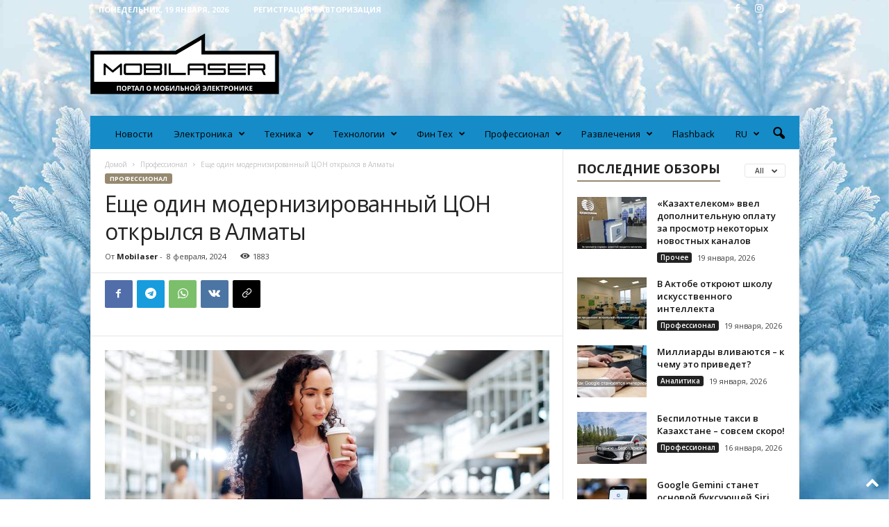

--- FILE ---
content_type: text/html; charset=UTF-8
request_url: https://mobilaser.kz/eshhe-odin-modernizirovannyj-con-otkrylsya-v-almaty/professional/
body_size: 50522
content:
<!doctype html >
<!--[if IE 8]>    <html class="ie8" lang="ru-RU" prefix="og: http://ogp.me/ns# article: http://ogp.me/ns/article#"> <![endif]-->
<!--[if IE 9]>    <html class="ie9" lang="ru-RU" prefix="og: http://ogp.me/ns# article: http://ogp.me/ns/article#"> <![endif]-->
<!--[if gt IE 8]><!--> <html lang="ru-RU" prefix="og: http://ogp.me/ns# article: http://ogp.me/ns/article#"> <!--<![endif]-->
<head>
    <title>Еще один модернизированный ЦОН открылся в Алматы - Mobilaser</title>
    <meta charset="UTF-8" />
    <meta name="viewport" content="width=device-width, initial-scale=1.0">
    <link rel="pingback" href="https://mobilaser.kz/xmlrpc.php" />
    <meta name='robots' content='index, follow, max-image-preview:large, max-snippet:-1, max-video-preview:-1' />
<link rel="alternate" hreflang="ru" href="https://mobilaser.kz/eshhe-odin-modernizirovannyj-con-otkrylsya-v-almaty/professional/" />
<link rel="alternate" hreflang="x-default" href="https://mobilaser.kz/eshhe-odin-modernizirovannyj-con-otkrylsya-v-almaty/professional/" />
<link rel="icon" type="image/png" href="https://mobilaser.kz/wp-content/uploads/2021/05/favicon2.png">
	<!-- This site is optimized with the Yoast SEO plugin v16.3 - https://yoast.com/wordpress/plugins/seo/ -->
	<meta name="description" content="Еще один модернизированный ЦОН открылся в Алматы. Mobilaser.kz - крупнейший портал о мобильной электронике в Казахстане: новости, обзоры." />
	<link rel="canonical" href="https://mobilaser.kz/eshhe-odin-modernizirovannyj-con-otkrylsya-v-almaty/professional/" />
	<meta property="og:locale" content="ru_RU" />
	<meta property="og:type" content="article" />
	<meta property="og:title" content="Еще один модернизированный ЦОН открылся в Алматы - Mobilaser" />
	<meta property="og:description" content="Еще один модернизированный ЦОН открылся в Алматы. Mobilaser.kz - крупнейший портал о мобильной электронике в Казахстане: новости, обзоры." />
	<meta property="og:url" content="https://mobilaser.kz/eshhe-odin-modernizirovannyj-con-otkrylsya-v-almaty/professional/" />
	<meta property="og:site_name" content="Mobilaser" />
	<meta property="article:publisher" content="https://www.facebook.com/mobilaser.kz" />
	<meta property="article:published_time" content="2024-02-08T04:48:00+00:00" />
	<meta property="article:modified_time" content="2024-02-07T05:57:40+00:00" />
	<meta property="og:image" content="https://mobilaser.kz/wp-content/uploads/2024/02/B5404-scenario-03-scaled.jpg" />
	<meta property="og:image:width" content="2560" />
	<meta property="og:image:height" content="1350" />
	<meta name="twitter:card" content="summary_large_image" />
	<meta name="twitter:label1" content="Написано автором">
	<meta name="twitter:data1" content="Mobilaser">
	<meta name="twitter:label2" content="Примерное время для чтения">
	<meta name="twitter:data2" content="1 минута">
	<script type="application/ld+json" class="yoast-schema-graph">{"@context":"https://schema.org","@graph":[{"@type":"Organization","@id":"https://mobilaser.kz/#organization","name":"Mobilaser","url":"https://mobilaser.kz/","sameAs":["https://www.facebook.com/mobilaser.kz","https://www.instagram.com/mobilaser.kz/"],"logo":{"@type":"ImageObject","@id":"https://mobilaser.kz/#logo","inLanguage":"ru-RU","url":"https://mobilaser.kz/wp-content/uploads/2021/03/Logo-460.png","contentUrl":"https://mobilaser.kz/wp-content/uploads/2021/03/Logo-460.png","width":461,"height":148,"caption":"Mobilaser"},"image":{"@id":"https://mobilaser.kz/#logo"}},{"@type":"WebSite","@id":"https://mobilaser.kz/#website","url":"https://mobilaser.kz/","name":"Mobilaser","description":"\u041f\u043e\u0440\u0442\u0430\u043b \u043e \u043c\u043e\u0431\u0438\u043b\u044c\u043d\u043e\u0439 \u044d\u043b\u0435\u043a\u0442\u0440\u043e\u043d\u0438\u043a\u0435","publisher":{"@id":"https://mobilaser.kz/#organization"},"potentialAction":[{"@type":"SearchAction","target":"https://mobilaser.kz/?s={search_term_string}","query-input":"required name=search_term_string"}],"inLanguage":"ru-RU"},{"@type":"ImageObject","@id":"https://mobilaser.kz/eshhe-odin-modernizirovannyj-con-otkrylsya-v-almaty/professional/#primaryimage","inLanguage":"ru-RU","url":"https://mobilaser.kz/wp-content/uploads/2024/02/B5404-scenario-03-scaled.jpg","contentUrl":"https://mobilaser.kz/wp-content/uploads/2024/02/B5404-scenario-03-scaled.jpg","width":2560,"height":1350},{"@type":"WebPage","@id":"https://mobilaser.kz/eshhe-odin-modernizirovannyj-con-otkrylsya-v-almaty/professional/#webpage","url":"https://mobilaser.kz/eshhe-odin-modernizirovannyj-con-otkrylsya-v-almaty/professional/","name":"\u0415\u0449\u0435 \u043e\u0434\u0438\u043d \u043c\u043e\u0434\u0435\u0440\u043d\u0438\u0437\u0438\u0440\u043e\u0432\u0430\u043d\u043d\u044b\u0439 \u0426\u041e\u041d \u043e\u0442\u043a\u0440\u044b\u043b\u0441\u044f \u0432 \u0410\u043b\u043c\u0430\u0442\u044b - Mobilaser","isPartOf":{"@id":"https://mobilaser.kz/#website"},"primaryImageOfPage":{"@id":"https://mobilaser.kz/eshhe-odin-modernizirovannyj-con-otkrylsya-v-almaty/professional/#primaryimage"},"datePublished":"2024-02-08T04:48:00+00:00","dateModified":"2024-02-07T05:57:40+00:00","description":"\u0415\u0449\u0435 \u043e\u0434\u0438\u043d \u043c\u043e\u0434\u0435\u0440\u043d\u0438\u0437\u0438\u0440\u043e\u0432\u0430\u043d\u043d\u044b\u0439 \u0426\u041e\u041d \u043e\u0442\u043a\u0440\u044b\u043b\u0441\u044f \u0432 \u0410\u043b\u043c\u0430\u0442\u044b. Mobilaser.kz - \u043a\u0440\u0443\u043f\u043d\u0435\u0439\u0448\u0438\u0439 \u043f\u043e\u0440\u0442\u0430\u043b \u043e \u043c\u043e\u0431\u0438\u043b\u044c\u043d\u043e\u0439 \u044d\u043b\u0435\u043a\u0442\u0440\u043e\u043d\u0438\u043a\u0435 \u0432 \u041a\u0430\u0437\u0430\u0445\u0441\u0442\u0430\u043d\u0435: \u043d\u043e\u0432\u043e\u0441\u0442\u0438, \u043e\u0431\u0437\u043e\u0440\u044b.","breadcrumb":{"@id":"https://mobilaser.kz/eshhe-odin-modernizirovannyj-con-otkrylsya-v-almaty/professional/#breadcrumb"},"inLanguage":"ru-RU","potentialAction":[{"@type":"ReadAction","target":["https://mobilaser.kz/eshhe-odin-modernizirovannyj-con-otkrylsya-v-almaty/professional/"]}]},{"@type":"BreadcrumbList","@id":"https://mobilaser.kz/eshhe-odin-modernizirovannyj-con-otkrylsya-v-almaty/professional/#breadcrumb","itemListElement":[{"@type":"ListItem","position":1,"item":{"@type":"WebPage","@id":"https://mobilaser.kz/","url":"https://mobilaser.kz/","name":"\u0413\u043b\u0430\u0432\u043d\u0430\u044f \u0441\u0442\u0440\u0430\u043d\u0438\u0446\u0430"}},{"@type":"ListItem","position":2,"item":{"@id":"https://mobilaser.kz/eshhe-odin-modernizirovannyj-con-otkrylsya-v-almaty/professional/#webpage"}}]},{"@type":"Article","@id":"https://mobilaser.kz/eshhe-odin-modernizirovannyj-con-otkrylsya-v-almaty/professional/#article","isPartOf":{"@id":"https://mobilaser.kz/eshhe-odin-modernizirovannyj-con-otkrylsya-v-almaty/professional/#webpage"},"author":{"@id":"https://mobilaser.kz/#/schema/person/332b33dc6985af8c5b039897eae2a98d"},"headline":"\u0415\u0449\u0435 \u043e\u0434\u0438\u043d \u043c\u043e\u0434\u0435\u0440\u043d\u0438\u0437\u0438\u0440\u043e\u0432\u0430\u043d\u043d\u044b\u0439 \u0426\u041e\u041d \u043e\u0442\u043a\u0440\u044b\u043b\u0441\u044f \u0432 \u0410\u043b\u043c\u0430\u0442\u044b","datePublished":"2024-02-08T04:48:00+00:00","dateModified":"2024-02-07T05:57:40+00:00","mainEntityOfPage":{"@id":"https://mobilaser.kz/eshhe-odin-modernizirovannyj-con-otkrylsya-v-almaty/professional/#webpage"},"wordCount":6,"commentCount":0,"publisher":{"@id":"https://mobilaser.kz/#organization"},"image":{"@id":"https://mobilaser.kz/eshhe-odin-modernizirovannyj-con-otkrylsya-v-almaty/professional/#primaryimage"},"thumbnailUrl":"https://mobilaser.kz/wp-content/uploads/2024/02/B5404-scenario-03-scaled.jpg","keywords":["\u041d\u043e\u0432\u043e\u0441\u0442\u0438","\u0426\u0438\u0444\u0440\u043e\u0432\u0438\u0437\u0430\u0446\u0438\u044f","\u0426\u041e\u041d"],"articleSection":["\u041f\u0440\u043e\u0444\u0435\u0441\u0441\u0438\u043e\u043d\u0430\u043b"],"inLanguage":"ru-RU","potentialAction":[{"@type":"CommentAction","name":"Comment","target":["https://mobilaser.kz/eshhe-odin-modernizirovannyj-con-otkrylsya-v-almaty/professional/#respond"]}]},{"@type":"Person","@id":"https://mobilaser.kz/#/schema/person/332b33dc6985af8c5b039897eae2a98d","name":"Mobilaser","image":{"@type":"ImageObject","@id":"https://mobilaser.kz/#personlogo","inLanguage":"ru-RU","url":"https://secure.gravatar.com/avatar/005f726f2a272b6b80749494ceb7704f?s=96&d=mm&r=g","contentUrl":"https://secure.gravatar.com/avatar/005f726f2a272b6b80749494ceb7704f?s=96&d=mm&r=g","caption":"Mobilaser"},"url":"https://mobilaser.kz/author/digest/"}]}</script>
	<!-- / Yoast SEO plugin. -->


<link rel='dns-prefetch' href='//fonts.googleapis.com' />
<link rel='dns-prefetch' href='//s.w.org' />
<link rel="alternate" type="application/rss+xml" title="Mobilaser &raquo; Лента" href="https://mobilaser.kz/feed/" />
<link rel="alternate" type="application/rss+xml" title="Mobilaser &raquo; Лента комментариев" href="https://mobilaser.kz/comments/feed/" />
<link rel="alternate" type="application/rss+xml" title="Mobilaser &raquo; Лента комментариев к &laquo;Еще один модернизированный ЦОН открылся в Алматы&raquo;" href="https://mobilaser.kz/eshhe-odin-modernizirovannyj-con-otkrylsya-v-almaty/professional/feed/" />
		<!-- This site uses the Google Analytics by MonsterInsights plugin v8.18 - Using Analytics tracking - https://www.monsterinsights.com/ -->
							<script src="//www.googletagmanager.com/gtag/js?id=G-GGPZQ2JSV1"  data-cfasync="false" data-wpfc-render="false" type="text/javascript" async></script>
			<script data-cfasync="false" data-wpfc-render="false" type="text/javascript">
				var mi_version = '8.18';
				var mi_track_user = true;
				var mi_no_track_reason = '';
				
								var disableStrs = [
										'ga-disable-G-GGPZQ2JSV1',
									];

				/* Function to detect opted out users */
				function __gtagTrackerIsOptedOut() {
					for (var index = 0; index < disableStrs.length; index++) {
						if (document.cookie.indexOf(disableStrs[index] + '=true') > -1) {
							return true;
						}
					}

					return false;
				}

				/* Disable tracking if the opt-out cookie exists. */
				if (__gtagTrackerIsOptedOut()) {
					for (var index = 0; index < disableStrs.length; index++) {
						window[disableStrs[index]] = true;
					}
				}

				/* Opt-out function */
				function __gtagTrackerOptout() {
					for (var index = 0; index < disableStrs.length; index++) {
						document.cookie = disableStrs[index] + '=true; expires=Thu, 31 Dec 2099 23:59:59 UTC; path=/';
						window[disableStrs[index]] = true;
					}
				}

				if ('undefined' === typeof gaOptout) {
					function gaOptout() {
						__gtagTrackerOptout();
					}
				}
								window.dataLayer = window.dataLayer || [];

				window.MonsterInsightsDualTracker = {
					helpers: {},
					trackers: {},
				};
				if (mi_track_user) {
					function __gtagDataLayer() {
						dataLayer.push(arguments);
					}

					function __gtagTracker(type, name, parameters) {
						if (!parameters) {
							parameters = {};
						}

						if (parameters.send_to) {
							__gtagDataLayer.apply(null, arguments);
							return;
						}

						if (type === 'event') {
														parameters.send_to = monsterinsights_frontend.v4_id;
							var hookName = name;
							if (typeof parameters['event_category'] !== 'undefined') {
								hookName = parameters['event_category'] + ':' + name;
							}

							if (typeof MonsterInsightsDualTracker.trackers[hookName] !== 'undefined') {
								MonsterInsightsDualTracker.trackers[hookName](parameters);
							} else {
								__gtagDataLayer('event', name, parameters);
							}
							
						} else {
							__gtagDataLayer.apply(null, arguments);
						}
					}

					__gtagTracker('js', new Date());
					__gtagTracker('set', {
						'developer_id.dZGIzZG': true,
											});
										__gtagTracker('config', 'G-GGPZQ2JSV1', {"forceSSL":"true","link_attribution":"true"} );
															window.gtag = __gtagTracker;										(function () {
						/* https://developers.google.com/analytics/devguides/collection/analyticsjs/ */
						/* ga and __gaTracker compatibility shim. */
						var noopfn = function () {
							return null;
						};
						var newtracker = function () {
							return new Tracker();
						};
						var Tracker = function () {
							return null;
						};
						var p = Tracker.prototype;
						p.get = noopfn;
						p.set = noopfn;
						p.send = function () {
							var args = Array.prototype.slice.call(arguments);
							args.unshift('send');
							__gaTracker.apply(null, args);
						};
						var __gaTracker = function () {
							var len = arguments.length;
							if (len === 0) {
								return;
							}
							var f = arguments[len - 1];
							if (typeof f !== 'object' || f === null || typeof f.hitCallback !== 'function') {
								if ('send' === arguments[0]) {
									var hitConverted, hitObject = false, action;
									if ('event' === arguments[1]) {
										if ('undefined' !== typeof arguments[3]) {
											hitObject = {
												'eventAction': arguments[3],
												'eventCategory': arguments[2],
												'eventLabel': arguments[4],
												'value': arguments[5] ? arguments[5] : 1,
											}
										}
									}
									if ('pageview' === arguments[1]) {
										if ('undefined' !== typeof arguments[2]) {
											hitObject = {
												'eventAction': 'page_view',
												'page_path': arguments[2],
											}
										}
									}
									if (typeof arguments[2] === 'object') {
										hitObject = arguments[2];
									}
									if (typeof arguments[5] === 'object') {
										Object.assign(hitObject, arguments[5]);
									}
									if ('undefined' !== typeof arguments[1].hitType) {
										hitObject = arguments[1];
										if ('pageview' === hitObject.hitType) {
											hitObject.eventAction = 'page_view';
										}
									}
									if (hitObject) {
										action = 'timing' === arguments[1].hitType ? 'timing_complete' : hitObject.eventAction;
										hitConverted = mapArgs(hitObject);
										__gtagTracker('event', action, hitConverted);
									}
								}
								return;
							}

							function mapArgs(args) {
								var arg, hit = {};
								var gaMap = {
									'eventCategory': 'event_category',
									'eventAction': 'event_action',
									'eventLabel': 'event_label',
									'eventValue': 'event_value',
									'nonInteraction': 'non_interaction',
									'timingCategory': 'event_category',
									'timingVar': 'name',
									'timingValue': 'value',
									'timingLabel': 'event_label',
									'page': 'page_path',
									'location': 'page_location',
									'title': 'page_title',
								};
								for (arg in args) {
																		if (!(!args.hasOwnProperty(arg) || !gaMap.hasOwnProperty(arg))) {
										hit[gaMap[arg]] = args[arg];
									} else {
										hit[arg] = args[arg];
									}
								}
								return hit;
							}

							try {
								f.hitCallback();
							} catch (ex) {
							}
						};
						__gaTracker.create = newtracker;
						__gaTracker.getByName = newtracker;
						__gaTracker.getAll = function () {
							return [];
						};
						__gaTracker.remove = noopfn;
						__gaTracker.loaded = true;
						window['__gaTracker'] = __gaTracker;
					})();
									} else {
										console.log("");
					(function () {
						function __gtagTracker() {
							return null;
						}

						window['__gtagTracker'] = __gtagTracker;
						window['gtag'] = __gtagTracker;
					})();
									}
			</script>
				<!-- / Google Analytics by MonsterInsights -->
				<script type="text/javascript">
			window._wpemojiSettings = {"baseUrl":"https:\/\/s.w.org\/images\/core\/emoji\/13.0.1\/72x72\/","ext":".png","svgUrl":"https:\/\/s.w.org\/images\/core\/emoji\/13.0.1\/svg\/","svgExt":".svg","source":{"concatemoji":"https:\/\/mobilaser.kz\/wp-includes\/js\/wp-emoji-release.min.js?ver=5.7.14"}};
			!function(e,a,t){var n,r,o,i=a.createElement("canvas"),p=i.getContext&&i.getContext("2d");function s(e,t){var a=String.fromCharCode;p.clearRect(0,0,i.width,i.height),p.fillText(a.apply(this,e),0,0);e=i.toDataURL();return p.clearRect(0,0,i.width,i.height),p.fillText(a.apply(this,t),0,0),e===i.toDataURL()}function c(e){var t=a.createElement("script");t.src=e,t.defer=t.type="text/javascript",a.getElementsByTagName("head")[0].appendChild(t)}for(o=Array("flag","emoji"),t.supports={everything:!0,everythingExceptFlag:!0},r=0;r<o.length;r++)t.supports[o[r]]=function(e){if(!p||!p.fillText)return!1;switch(p.textBaseline="top",p.font="600 32px Arial",e){case"flag":return s([127987,65039,8205,9895,65039],[127987,65039,8203,9895,65039])?!1:!s([55356,56826,55356,56819],[55356,56826,8203,55356,56819])&&!s([55356,57332,56128,56423,56128,56418,56128,56421,56128,56430,56128,56423,56128,56447],[55356,57332,8203,56128,56423,8203,56128,56418,8203,56128,56421,8203,56128,56430,8203,56128,56423,8203,56128,56447]);case"emoji":return!s([55357,56424,8205,55356,57212],[55357,56424,8203,55356,57212])}return!1}(o[r]),t.supports.everything=t.supports.everything&&t.supports[o[r]],"flag"!==o[r]&&(t.supports.everythingExceptFlag=t.supports.everythingExceptFlag&&t.supports[o[r]]);t.supports.everythingExceptFlag=t.supports.everythingExceptFlag&&!t.supports.flag,t.DOMReady=!1,t.readyCallback=function(){t.DOMReady=!0},t.supports.everything||(n=function(){t.readyCallback()},a.addEventListener?(a.addEventListener("DOMContentLoaded",n,!1),e.addEventListener("load",n,!1)):(e.attachEvent("onload",n),a.attachEvent("onreadystatechange",function(){"complete"===a.readyState&&t.readyCallback()})),(n=t.source||{}).concatemoji?c(n.concatemoji):n.wpemoji&&n.twemoji&&(c(n.twemoji),c(n.wpemoji)))}(window,document,window._wpemojiSettings);
		</script>
		<style type="text/css">
img.wp-smiley,
img.emoji {
	display: inline !important;
	border: none !important;
	box-shadow: none !important;
	height: 1em !important;
	width: 1em !important;
	margin: 0 .07em !important;
	vertical-align: -0.1em !important;
	background: none !important;
	padding: 0 !important;
}
</style>
	<link rel='stylesheet' id='wp-block-library-css'  href='https://mobilaser.kz/wp-includes/css/dist/block-library/style.min.css?ver=5.7.14' type='text/css' media='all' />
<link rel='stylesheet' id='wpml-legacy-horizontal-list-0-css'  href='//mobilaser.kz/wp-content/plugins/sitepress-multilingual-cms/templates/language-switchers/legacy-list-horizontal/style.min.css?ver=1' type='text/css' media='all' />
<style id='wpml-legacy-horizontal-list-0-inline-css' type='text/css'>
.wpml-ls-statics-footer a {color:#444444;background-color:#ffffff;}.wpml-ls-statics-footer a:hover,.wpml-ls-statics-footer a:focus {color:#000000;background-color:#eeeeee;}.wpml-ls-statics-footer .wpml-ls-current-language>a {color:#444444;background-color:#ffffff;}.wpml-ls-statics-footer .wpml-ls-current-language:hover>a, .wpml-ls-statics-footer .wpml-ls-current-language>a:focus {color:#000000;background-color:#eeeeee;}
</style>
<link rel='stylesheet' id='wpml-menu-item-0-css'  href='//mobilaser.kz/wp-content/plugins/sitepress-multilingual-cms/templates/language-switchers/menu-item/style.min.css?ver=1' type='text/css' media='all' />
<link rel='stylesheet' id='google-fonts-style-css'  href='https://fonts.googleapis.com/css?family=Open+Sans%3A400%2C600%2C700%7CRoboto+Condensed%3A400%2C500%2C700&#038;display=swap&#038;ver=5.4.1' type='text/css' media='all' />
<link rel='stylesheet' id='td-theme-css'  href='https://mobilaser.kz/wp-content/themes/Newsmag/style.css?ver=5.4.1' type='text/css' media='all' />
<style id='td-theme-inline-css' type='text/css'>
    
        @media (max-width: 767px) {
            .td-header-desktop-wrap {
                display: none;
            }
        }
        @media (min-width: 767px) {
            .td-header-mobile-wrap {
                display: none;
            }
        }
    
	
</style>
<link rel='stylesheet' id='td-legacy-framework-front-style-css'  href='https://mobilaser.kz/wp-content/plugins/td-composer/legacy/Newsmag/assets/css/td_legacy_main.css?ver=971d5171b3e19fdd336fb9bcd8706cdex' type='text/css' media='all' />
<link rel='stylesheet' id='td-theme-demo-style-css'  href='https://mobilaser.kz/wp-content/plugins/td-composer/legacy/Newsmag/includes/demos/magazine/demo_style.css?ver=5.4.1' type='text/css' media='all' />
<script type='text/javascript' src='https://mobilaser.kz/wp-includes/js/jquery/jquery.min.js?ver=3.5.1' id='jquery-core-js'></script>
<script type='text/javascript' src='https://mobilaser.kz/wp-includes/js/jquery/jquery-migrate.min.js?ver=3.3.2' id='jquery-migrate-js'></script>
<script type='text/javascript' id='wpml-cookie-js-extra'>
/* <![CDATA[ */
var wpml_cookies = {"wp-wpml_current_language":{"value":"ru","expires":1,"path":"\/"}};
var wpml_cookies = {"wp-wpml_current_language":{"value":"ru","expires":1,"path":"\/"}};
/* ]]> */
</script>
<script type='text/javascript' src='https://mobilaser.kz/wp-content/plugins/sitepress-multilingual-cms/res/js/cookies/language-cookie.js?ver=4.5.8' id='wpml-cookie-js'></script>
<script type='text/javascript' src='https://mobilaser.kz/wp-content/plugins/google-analytics-for-wordpress/assets/js/frontend-gtag.min.js?ver=8.18' id='monsterinsights-frontend-script-js'></script>
<script data-cfasync="false" data-wpfc-render="false" type="text/javascript" id='monsterinsights-frontend-script-js-extra'>/* <![CDATA[ */
var monsterinsights_frontend = {"js_events_tracking":"true","download_extensions":"doc,pdf,ppt,zip,xls,docx,pptx,xlsx","inbound_paths":"[{\"path\":\"\\\/go\\\/\",\"label\":\"affiliate\"},{\"path\":\"\\\/recommend\\\/\",\"label\":\"affiliate\"}]","home_url":"https:\/\/mobilaser.kz","hash_tracking":"false","v4_id":"G-GGPZQ2JSV1"};/* ]]> */
</script>
<link rel="https://api.w.org/" href="https://mobilaser.kz/wp-json/" /><link rel="alternate" type="application/json" href="https://mobilaser.kz/wp-json/wp/v2/posts/65122" /><link rel="EditURI" type="application/rsd+xml" title="RSD" href="https://mobilaser.kz/xmlrpc.php?rsd" />
<link rel="wlwmanifest" type="application/wlwmanifest+xml" href="https://mobilaser.kz/wp-includes/wlwmanifest.xml" /> 
<meta name="generator" content="WordPress 5.7.14" />
<link rel='shortlink' href='https://mobilaser.kz/?p=65122' />
<link rel="alternate" type="application/json+oembed" href="https://mobilaser.kz/wp-json/oembed/1.0/embed?url=https%3A%2F%2Fmobilaser.kz%2Feshhe-odin-modernizirovannyj-con-otkrylsya-v-almaty%2Fprofessional%2F" />
<link rel="alternate" type="text/xml+oembed" href="https://mobilaser.kz/wp-json/oembed/1.0/embed?url=https%3A%2F%2Fmobilaser.kz%2Feshhe-odin-modernizirovannyj-con-otkrylsya-v-almaty%2Fprofessional%2F&#038;format=xml" />
<meta name="generator" content="WPML ver:4.5.8 stt:66,45;" />

<!-- This site is using AdRotate v5.8.23 to display their advertisements - https://ajdg.solutions/ -->
<!-- AdRotate CSS -->
<style type="text/css" media="screen">
	.g { margin:0px; padding:0px; overflow:hidden; line-height:1; zoom:1; }
	.g img { height:auto; }
	.g-col { position:relative; float:left; }
	.g-col:first-child { margin-left: 0; }
	.g-col:last-child { margin-right: 0; }
	@media only screen and (max-width: 480px) {
		.g-col, .g-dyn, .g-single { width:100%; margin-left:0; margin-right:0; }
	}
</style>
<!-- /AdRotate CSS -->

<meta name="generator" content="Site Kit by Google 1.33.0" /><meta property="og:title" name="og:title" content="Еще один модернизированный ЦОН открылся в Алматы" />
<meta property="og:type" name="og:type" content="article" />
<meta property="og:image" name="og:image" content="https://mobilaser.kz/wp-content/uploads/2024/02/B5404-scenario-03-scaled.jpg" />
<meta property="og:url" name="og:url" content="https://mobilaser.kz/eshhe-odin-modernizirovannyj-con-otkrylsya-v-almaty/professional/" />
<meta property="og:description" name="og:description" content="В Алматы открылся еще один модернизированный цифровой офис населения (ЦОН). Он расположен по адресу: Ауэзовский район, улица Жандосова, 51. Об этом сообщили сегодня в алматинском филиале госкорпорации &quot;Правительство для граждан&quot;. В пресс-службе госкорпорации отметили, что это уже третий модернизированный центр в городе. Как и все предыдущие, он спроектирован по принципу Kaizen. «Так, цифровой офис населения [...]" />
<meta property="og:locale" name="og:locale" content="ru_RU" />
<meta property="og:site_name" name="og:site_name" content="Mobilaser" />
<meta property="twitter:card" name="twitter:card" content="summary_large_image" />
<meta property="article:tag" name="article:tag" content="Новости" />
<meta property="article:tag" name="article:tag" content="Цифровизация" />
<meta property="article:tag" name="article:tag" content="ЦОН" />
<meta property="article:section" name="article:section" content="Профессионал" />
<meta property="article:published_time" name="article:published_time" content="2024-02-08T10:48:00+05:00" />
<meta property="article:modified_time" name="article:modified_time" content="2024-02-07T11:57:40+05:00" />
<meta property="article:author" name="article:author" content="https://mobilaser.kz/author/digest/" />
<!--[if lt IE 9]><script src="https://cdnjs.cloudflare.com/ajax/libs/html5shiv/3.7.3/html5shiv.js"></script><![endif]-->
    
<!-- Meta Pixel Code -->
<script type='text/javascript'>
!function(f,b,e,v,n,t,s){if(f.fbq)return;n=f.fbq=function(){n.callMethod?
n.callMethod.apply(n,arguments):n.queue.push(arguments)};if(!f._fbq)f._fbq=n;
n.push=n;n.loaded=!0;n.version='2.0';n.queue=[];t=b.createElement(e);t.async=!0;
t.src=v;s=b.getElementsByTagName(e)[0];s.parentNode.insertBefore(t,s)}(window,
document,'script','https://connect.facebook.net/en_US/fbevents.js');
</script>
<!-- End Meta Pixel Code -->
<script type='text/javascript'>fbq('init', '5066503813422552', {}, {
    "agent": "wordpress-5.7.14-3.0.9"
})</script><script type='text/javascript'>
    setTimeout(function() {
      fbq('track', 'PageView', []);
    }, 2000);
  </script>
<!-- Meta Pixel Code -->
<noscript>
<img height="1" width="1" style="display:none" alt="fbpx"
src="https://www.facebook.com/tr?id=5066503813422552&ev=PageView&noscript=1" />
</noscript>
<!-- End Meta Pixel Code -->
      <meta name="onesignal" content="wordpress-plugin"/>
            <script>

      window.OneSignal = window.OneSignal || [];

      OneSignal.push( function() {
        OneSignal.SERVICE_WORKER_UPDATER_PATH = "OneSignalSDKUpdaterWorker.js.php";
                      OneSignal.SERVICE_WORKER_PATH = "OneSignalSDKWorker.js.php";
                      OneSignal.SERVICE_WORKER_PARAM = { scope: "/" };
        OneSignal.setDefaultNotificationUrl("https://mobilaser.kz");
        var oneSignal_options = {};
        window._oneSignalInitOptions = oneSignal_options;

        oneSignal_options['wordpress'] = true;
oneSignal_options['appId'] = 'fc1fe823-4297-43ee-8829-59dda98b9e4d';
oneSignal_options['allowLocalhostAsSecureOrigin'] = true;
oneSignal_options['welcomeNotification'] = { };
oneSignal_options['welcomeNotification']['title'] = "";
oneSignal_options['welcomeNotification']['message'] = "Спасибо за подписку!";
oneSignal_options['path'] = "https://mobilaser.kz/wp-content/plugins/onesignal-free-web-push-notifications/sdk_files/";
oneSignal_options['safari_web_id'] = "web.onesignal.auto.5605e6f7-59fb-4441-98e8-3424d278ba78";
oneSignal_options['persistNotification'] = true;
oneSignal_options['promptOptions'] = { };
oneSignal_options['promptOptions']['actionMessage'] = "Мы хотим отправлять вам push-уведомления. Вы можете отписаться в любое время.";
oneSignal_options['promptOptions']['exampleNotificationTitleDesktop'] = "Это пример уведомления";
oneSignal_options['promptOptions']['exampleNotificationMessageDesktop'] = "Уведомления появятся на вашем рабочем столе";
oneSignal_options['promptOptions']['exampleNotificationTitleMobile'] = "Пример уведомления";
oneSignal_options['promptOptions']['exampleNotificationMessageMobile'] = "Уведомления появятся на вашем устройстве";
oneSignal_options['promptOptions']['exampleNotificationCaption'] = "(вы можешь отказаться от подписки в любое время)";
oneSignal_options['promptOptions']['acceptButtonText'] = "Разрешить";
oneSignal_options['promptOptions']['cancelButtonText'] = "Нет, спасибо";
oneSignal_options['promptOptions']['siteName'] = "https://mobilaser.kz";
oneSignal_options['promptOptions']['autoAcceptTitle'] = "Нажмите разрешить";
oneSignal_options['notifyButton'] = { };
oneSignal_options['notifyButton']['enable'] = true;
oneSignal_options['notifyButton']['position'] = 'bottom-right';
oneSignal_options['notifyButton']['theme'] = 'default';
oneSignal_options['notifyButton']['size'] = 'medium';
oneSignal_options['notifyButton']['displayPredicate'] = function() {
              return OneSignal.isPushNotificationsEnabled()
                      .then(function(isPushEnabled) {
                          return !isPushEnabled;
                      });
            };
oneSignal_options['notifyButton']['showCredit'] = true;
oneSignal_options['notifyButton']['text'] = {};
oneSignal_options['notifyButton']['text']['tip.state.unsubscribed'] = 'Подписаться на уведомления';
oneSignal_options['notifyButton']['text']['tip.state.subscribed'] = 'Вы подписаны на уведомления';
oneSignal_options['notifyButton']['text']['tip.state.blocked'] = 'Вы заблокировали уведомления';
oneSignal_options['notifyButton']['text']['message.action.subscribed'] = 'Спасибо за подписку';
oneSignal_options['notifyButton']['text']['message.action.resubscribed'] = 'Вы подписаны на уведомления';
oneSignal_options['notifyButton']['text']['message.action.unsubscribed'] = 'Вы больше не будете получать уведомления';
oneSignal_options['notifyButton']['text']['dialog.main.title'] = 'Управление уведомлениями сайта';
oneSignal_options['notifyButton']['text']['dialog.main.button.subscribe'] = 'Подписаться';
oneSignal_options['notifyButton']['text']['dialog.main.button.unsubscribe'] = 'Отказаться от подписки';
oneSignal_options['notifyButton']['text']['dialog.blocked.title'] = 'Разблокировать уведомления';
oneSignal_options['notifyButton']['text']['dialog.blocked.message'] = 'Следуйте этим инструкциям, чтобы разрешить уведомления:';
                OneSignal.init(window._oneSignalInitOptions);
                OneSignal.showSlidedownPrompt();      });

      function documentInitOneSignal() {
        var oneSignal_elements = document.getElementsByClassName("OneSignal-prompt");

        var oneSignalLinkClickHandler = function(event) { OneSignal.push(['registerForPushNotifications']); event.preventDefault(); };        for(var i = 0; i < oneSignal_elements.length; i++)
          oneSignal_elements[i].addEventListener('click', oneSignalLinkClickHandler, false);
      }

      if (document.readyState === 'complete') {
           documentInitOneSignal();
      }
      else {
           window.addEventListener("load", function(event){
               documentInitOneSignal();
          });
      }
    </script>

<!-- JS generated by theme -->

<script>
    
    

	    var tdBlocksArray = []; //here we store all the items for the current page

	    //td_block class - each ajax block uses a object of this class for requests
	    function tdBlock() {
		    this.id = '';
		    this.block_type = 1; //block type id (1-234 etc)
		    this.atts = '';
		    this.td_column_number = '';
		    this.td_current_page = 1; //
		    this.post_count = 0; //from wp
		    this.found_posts = 0; //from wp
		    this.max_num_pages = 0; //from wp
		    this.td_filter_value = ''; //current live filter value
		    this.is_ajax_running = false;
		    this.td_user_action = ''; // load more or infinite loader (used by the animation)
		    this.header_color = '';
		    this.ajax_pagination_infinite_stop = ''; //show load more at page x
	    }


        // td_js_generator - mini detector
        (function(){
            var htmlTag = document.getElementsByTagName("html")[0];

	        if ( navigator.userAgent.indexOf("MSIE 10.0") > -1 ) {
                htmlTag.className += ' ie10';
            }

            if ( !!navigator.userAgent.match(/Trident.*rv\:11\./) ) {
                htmlTag.className += ' ie11';
            }

	        if ( navigator.userAgent.indexOf("Edge") > -1 ) {
                htmlTag.className += ' ieEdge';
            }

            if ( /(iPad|iPhone|iPod)/g.test(navigator.userAgent) ) {
                htmlTag.className += ' td-md-is-ios';
            }

            var user_agent = navigator.userAgent.toLowerCase();
            if ( user_agent.indexOf("android") > -1 ) {
                htmlTag.className += ' td-md-is-android';
            }

            if ( -1 !== navigator.userAgent.indexOf('Mac OS X')  ) {
                htmlTag.className += ' td-md-is-os-x';
            }

            if ( /chrom(e|ium)/.test(navigator.userAgent.toLowerCase()) ) {
               htmlTag.className += ' td-md-is-chrome';
            }

            if ( -1 !== navigator.userAgent.indexOf('Firefox') ) {
                htmlTag.className += ' td-md-is-firefox';
            }

            if ( -1 !== navigator.userAgent.indexOf('Safari') && -1 === navigator.userAgent.indexOf('Chrome') ) {
                htmlTag.className += ' td-md-is-safari';
            }

            if( -1 !== navigator.userAgent.indexOf('IEMobile') ){
                htmlTag.className += ' td-md-is-iemobile';
            }

        })();




        var tdLocalCache = {};

        ( function () {
            "use strict";

            tdLocalCache = {
                data: {},
                remove: function (resource_id) {
                    delete tdLocalCache.data[resource_id];
                },
                exist: function (resource_id) {
                    return tdLocalCache.data.hasOwnProperty(resource_id) && tdLocalCache.data[resource_id] !== null;
                },
                get: function (resource_id) {
                    return tdLocalCache.data[resource_id];
                },
                set: function (resource_id, cachedData) {
                    tdLocalCache.remove(resource_id);
                    tdLocalCache.data[resource_id] = cachedData;
                }
            };
        })();

    
    
var td_viewport_interval_list=[{"limitBottom":767,"sidebarWidth":251},{"limitBottom":1023,"sidebarWidth":339}];
var td_animation_stack_effect="type0";
var tds_animation_stack=true;
var td_animation_stack_specific_selectors=".entry-thumb, img, .td-lazy-img";
var td_animation_stack_general_selectors=".td-animation-stack img, .td-animation-stack .entry-thumb, .post img, .td-animation-stack .td-lazy-img";
var tds_general_modal_image="yes";
var tdc_is_installed="yes";
var td_ajax_url="https:\/\/mobilaser.kz\/wp-admin\/admin-ajax.php?td_theme_name=Newsmag&v=5.4.1";
var td_get_template_directory_uri="https:\/\/mobilaser.kz\/wp-content\/plugins\/td-composer\/legacy\/common";
var tds_snap_menu="smart_snap_mobile";
var tds_logo_on_sticky="";
var tds_header_style="";
var td_please_wait="\u041f\u043e\u0436\u0430\u043b\u0443\u0439\u0441\u0442\u0430, \u043f\u043e\u0434\u043e\u0436\u0434\u0438\u0442\u0435...";
var td_email_user_pass_incorrect="\u041d\u0435\u0432\u0435\u0440\u043d\u043e\u0435 \u0438\u043c\u044f \u043f\u043e\u043b\u044c\u0437\u043e\u0432\u0430\u0442\u0435\u043b\u044f \u0438\u043b\u0438 \u043f\u0430\u0440\u043e\u043b\u044c!";
var td_email_user_incorrect="\u041d\u0435\u0432\u0435\u0440\u043d\u044b\u0439 \u0430\u0434\u0440\u0435\u0441 \u044d\u043b\u0435\u043a\u0442\u0440\u043e\u043d\u043d\u043e\u0439 \u043f\u043e\u0447\u0442\u044b \u0438\u043b\u0438 \u043f\u0430\u0440\u043e\u043b\u044c!";
var td_email_incorrect="\u041d\u0435\u0432\u0435\u0440\u043d\u044b\u0439 \u0430\u0434\u0440\u0435\u0441 \u044d\u043b\u0435\u043a\u0442\u0440\u043e\u043d\u043d\u043e\u0439 \u043f\u043e\u0447\u0442\u044b!";
var td_user_incorrect="Username incorrect!";
var td_email_user_empty="Email or username empty!";
var td_pass_empty="Pass empty!";
var td_pass_pattern_incorrect="Invalid Pass Pattern!";
var td_retype_pass_incorrect="Retyped Pass incorrect!";
var tds_more_articles_on_post_enable="show";
var tds_more_articles_on_post_time_to_wait="";
var tds_more_articles_on_post_pages_distance_from_top=3000;
var tds_theme_color_site_wide="#96896f";
var tds_smart_sidebar="enabled";
var tdThemeName="Newsmag";
var tdThemeNameWl="Newsmag";
var td_magnific_popup_translation_tPrev="\u041f\u0440\u0435\u0434\u044b\u0434\u0443\u0449\u0438\u0439 (\u041a\u043d\u043e\u043f\u043a\u0430 \u0432\u043b\u0435\u0432\u043e)";
var td_magnific_popup_translation_tNext="\u0421\u043b\u0435\u0434\u0443\u044e\u0449\u0438\u0439 (\u041a\u043d\u043e\u043f\u043a\u0430 \u0432\u043f\u0440\u0430\u0432\u043e)";
var td_magnific_popup_translation_tCounter="%curr% \u0438\u0437 %total%";
var td_magnific_popup_translation_ajax_tError="\u0421\u043e\u0434\u0435\u0440\u0436\u0438\u043c\u043e\u0435 %url% \u043d\u0435 \u043c\u043e\u0436\u0435\u0442 \u0431\u044b\u0442\u044c \u0437\u0430\u0433\u0440\u0443\u0436\u0435\u043d\u043e.";
var td_magnific_popup_translation_image_tError="\u0418\u0437\u043e\u0431\u0440\u0430\u0436\u0435\u043d\u0438\u0435 #%curr% \u043d\u0435 \u0443\u0434\u0430\u043b\u043e\u0441\u044c \u0437\u0430\u0433\u0440\u0443\u0437\u0438\u0442\u044c.";
var tdBlockNonce="3c20d34609";
var tdDateNamesI18n={"month_names":["\u042f\u043d\u0432\u0430\u0440\u044c","\u0424\u0435\u0432\u0440\u0430\u043b\u044c","\u041c\u0430\u0440\u0442","\u0410\u043f\u0440\u0435\u043b\u044c","\u041c\u0430\u0439","\u0418\u044e\u043d\u044c","\u0418\u044e\u043b\u044c","\u0410\u0432\u0433\u0443\u0441\u0442","\u0421\u0435\u043d\u0442\u044f\u0431\u0440\u044c","\u041e\u043a\u0442\u044f\u0431\u0440\u044c","\u041d\u043e\u044f\u0431\u0440\u044c","\u0414\u0435\u043a\u0430\u0431\u0440\u044c"],"month_names_short":["\u042f\u043d\u0432","\u0424\u0435\u0432","\u041c\u0430\u0440","\u0410\u043f\u0440","\u041c\u0430\u0439","\u0418\u044e\u043d","\u0418\u044e\u043b","\u0410\u0432\u0433","\u0421\u0435\u043d","\u041e\u043a\u0442","\u041d\u043e\u044f","\u0414\u0435\u043a"],"day_names":["\u0412\u043e\u0441\u043a\u0440\u0435\u0441\u0435\u043d\u044c\u0435","\u041f\u043e\u043d\u0435\u0434\u0435\u043b\u044c\u043d\u0438\u043a","\u0412\u0442\u043e\u0440\u043d\u0438\u043a","\u0421\u0440\u0435\u0434\u0430","\u0427\u0435\u0442\u0432\u0435\u0440\u0433","\u041f\u044f\u0442\u043d\u0438\u0446\u0430","\u0421\u0443\u0431\u0431\u043e\u0442\u0430"],"day_names_short":["\u0412\u0441","\u041f\u043d","\u0412\u0442","\u0421\u0440","\u0427\u0442","\u041f\u0442","\u0421\u0431"]};
var td_ad_background_click_link="";
var td_ad_background_click_target="";
</script>


<!-- Header style compiled by theme -->

<style>
    

.td-module-exclusive .td-module-title a:before {
        content: 'ЭКСКЛЮЗИВНЫЙ';
    }
    
    .td-header-border:before,
    .td-trending-now-title,
    .td_block_mega_menu .td_mega_menu_sub_cats .cur-sub-cat,
    .td-post-category:hover,
    .td-header-style-2 .td-header-sp-logo,
    .td-next-prev-wrap a:hover i,
    .page-nav .current,
    .widget_calendar tfoot a:hover,
    .td-footer-container .widget_search .wpb_button:hover,
    .td-scroll-up-visible,
    .dropcap,
    .td-category a,
    input[type="submit"]:hover,
    .td-post-small-box a:hover,
    .td-404-sub-sub-title a:hover,
    .td-rating-bar-wrap div,
    .td_top_authors .td-active .td-author-post-count,
    .td_top_authors .td-active .td-author-comments-count,
    .td_smart_list_3 .td-sml3-top-controls i:hover,
    .td_smart_list_3 .td-sml3-bottom-controls i:hover,
    .td_wrapper_video_playlist .td_video_controls_playlist_wrapper,
    .td-read-more a:hover,
    .td-login-wrap .btn,
    .td_display_err,
    .td-header-style-6 .td-top-menu-full,
    #bbpress-forums button:hover,
    #bbpress-forums .bbp-pagination .current,
    .bbp_widget_login .button:hover,
    .header-search-wrap .td-drop-down-search .btn:hover,
    .td-post-text-content .more-link-wrap:hover a,
    #buddypress div.item-list-tabs ul li > a span,
    #buddypress div.item-list-tabs ul li > a:hover span,
    #buddypress input[type=submit]:hover,
    #buddypress a.button:hover span,
    #buddypress div.item-list-tabs ul li.selected a span,
    #buddypress div.item-list-tabs ul li.current a span,
    #buddypress input[type=submit]:focus,
    .td-grid-style-3 .td-big-grid-post .td-module-thumb a:last-child:before,
    .td-grid-style-4 .td-big-grid-post .td-module-thumb a:last-child:before,
    .td-grid-style-5 .td-big-grid-post .td-module-thumb:after,
    .td_category_template_2 .td-category-siblings .td-category a:hover,
    .td-weather-week:before,
    .td-weather-information:before,
     .td_3D_btn,
    .td_shadow_btn,
    .td_default_btn,
    .td_square_btn, 
    .td_outlined_btn:hover {
        background-color: #96896f;
    }

    @media (max-width: 767px) {
        .td-category a.td-current-sub-category {
            background-color: #96896f;
        }
    }

    .woocommerce .onsale,
    .woocommerce .woocommerce a.button:hover,
    .woocommerce-page .woocommerce .button:hover,
    .single-product .product .summary .cart .button:hover,
    .woocommerce .woocommerce .product a.button:hover,
    .woocommerce .product a.button:hover,
    .woocommerce .product #respond input#submit:hover,
    .woocommerce .checkout input#place_order:hover,
    .woocommerce .woocommerce.widget .button:hover,
    .woocommerce .woocommerce-message .button:hover,
    .woocommerce .woocommerce-error .button:hover,
    .woocommerce .woocommerce-info .button:hover,
    .woocommerce.widget .ui-slider .ui-slider-handle,
    .vc_btn-black:hover,
	.wpb_btn-black:hover,
	.item-list-tabs .feed:hover a,
	.td-smart-list-button:hover {
    	background-color: #96896f;
    }

    .td-header-sp-top-menu .top-header-menu > .current-menu-item > a,
    .td-header-sp-top-menu .top-header-menu > .current-menu-ancestor > a,
    .td-header-sp-top-menu .top-header-menu > .current-category-ancestor > a,
    .td-header-sp-top-menu .top-header-menu > li > a:hover,
    .td-header-sp-top-menu .top-header-menu > .sfHover > a,
    .top-header-menu ul .current-menu-item > a,
    .top-header-menu ul .current-menu-ancestor > a,
    .top-header-menu ul .current-category-ancestor > a,
    .top-header-menu ul li > a:hover,
    .top-header-menu ul .sfHover > a,
    .sf-menu ul .td-menu-item > a:hover,
    .sf-menu ul .sfHover > a,
    .sf-menu ul .current-menu-ancestor > a,
    .sf-menu ul .current-category-ancestor > a,
    .sf-menu ul .current-menu-item > a,
    .td_module_wrap:hover .entry-title a,
    .td_mod_mega_menu:hover .entry-title a,
    .footer-email-wrap a,
    .widget a:hover,
    .td-footer-container .widget_calendar #today,
    .td-category-pulldown-filter a.td-pulldown-category-filter-link:hover,
    .td-load-more-wrap a:hover,
    .td-post-next-prev-content a:hover,
    .td-author-name a:hover,
    .td-author-url a:hover,
    .td_mod_related_posts:hover .entry-title a,
    .td-search-query,
    .header-search-wrap .td-drop-down-search .result-msg a:hover,
    .td_top_authors .td-active .td-authors-name a,
    .post blockquote p,
    .td-post-content blockquote p,
    .page blockquote p,
    .comment-list cite a:hover,
    .comment-list cite:hover,
    .comment-list .comment-reply-link:hover,
    a,
    .white-menu #td-header-menu .sf-menu > li > a:hover,
    .white-menu #td-header-menu .sf-menu > .current-menu-ancestor > a,
    .white-menu #td-header-menu .sf-menu > .current-menu-item > a,
    .td_quote_on_blocks,
    #bbpress-forums .bbp-forum-freshness a:hover,
    #bbpress-forums .bbp-topic-freshness a:hover,
    #bbpress-forums .bbp-forums-list li a:hover,
    #bbpress-forums .bbp-forum-title:hover,
    #bbpress-forums .bbp-topic-permalink:hover,
    #bbpress-forums .bbp-topic-started-by a:hover,
    #bbpress-forums .bbp-topic-started-in a:hover,
    #bbpress-forums .bbp-body .super-sticky li.bbp-topic-title .bbp-topic-permalink,
    #bbpress-forums .bbp-body .sticky li.bbp-topic-title .bbp-topic-permalink,
    #bbpress-forums #subscription-toggle a:hover,
    #bbpress-forums #favorite-toggle a:hover,
    .woocommerce-account .woocommerce-MyAccount-navigation a:hover,
    .widget_display_replies .bbp-author-name,
    .widget_display_topics .bbp-author-name,
    .archive .widget_archive .current,
    .archive .widget_archive .current a,
    .td-subcategory-header .td-category-siblings .td-subcat-dropdown a.td-current-sub-category,
    .td-subcategory-header .td-category-siblings .td-subcat-dropdown a:hover,
    .td-pulldown-filter-display-option:hover,
    .td-pulldown-filter-display-option .td-pulldown-filter-link:hover,
    .td_normal_slide .td-wrapper-pulldown-filter .td-pulldown-filter-list a:hover,
    #buddypress ul.item-list li div.item-title a:hover,
    .td_block_13 .td-pulldown-filter-list a:hover,
    .td_smart_list_8 .td-smart-list-dropdown-wrap .td-smart-list-button:hover,
    .td_smart_list_8 .td-smart-list-dropdown-wrap .td-smart-list-button:hover i,
    .td-sub-footer-container a:hover,
    .td-instagram-user a,
    .td_outlined_btn,
    body .td_block_list_menu li.current-menu-item > a,
    body .td_block_list_menu li.current-menu-ancestor > a,
    body .td_block_list_menu li.current-category-ancestor > a{
        color: #96896f;
    }

    .td-mega-menu .wpb_content_element li a:hover,
    .td_login_tab_focus {
        color: #96896f !important;
    }

    .td-next-prev-wrap a:hover i,
    .page-nav .current,
    .widget_tag_cloud a:hover,
    .post .td_quote_box,
    .page .td_quote_box,
    .td-login-panel-title,
    #bbpress-forums .bbp-pagination .current,
    .td_category_template_2 .td-category-siblings .td-category a:hover,
    .page-template-page-pagebuilder-latest .td-instagram-user,
     .td_outlined_btn {
        border-color: #96896f;
    }

    .td_wrapper_video_playlist .td_video_currently_playing:after,
    .item-list-tabs .feed:hover {
        border-color: #96896f !important;
    }


    
    .td-pb-row [class*="td-pb-span"],
    .td-pb-border-top,
    .page-template-page-title-sidebar-php .td-page-content > .wpb_row:first-child,
    .td-post-sharing,
    .td-post-content,
    .td-post-next-prev,
    .author-box-wrap,
    .td-comments-title-wrap,
    .comment-list,
    .comment-respond,
    .td-post-template-5 header,
    .td-container,
    .wpb_content_element,
    .wpb_column,
    .wpb_row,
    .white-menu .td-header-container .td-header-main-menu,
    .td-post-template-1 .td-post-content,
    .td-post-template-4 .td-post-sharing-top,
    .td-header-style-6 .td-header-header .td-make-full,
    #disqus_thread,
    .page-template-page-pagebuilder-title-php .td-page-content > .wpb_row:first-child,
    .td-footer-container:before {
        border-color: #e6e6e6;
    }
    .td-top-border {
        border-color: #e6e6e6 !important;
    }
    .td-container-border:after,
    .td-next-prev-separator,
    .td-container .td-pb-row .wpb_column:before,
    .td-container-border:before,
    .td-main-content:before,
    .td-main-sidebar:before,
    .td-pb-row .td-pb-span4:nth-of-type(3):after,
    .td-pb-row .td-pb-span4:nth-last-of-type(3):after {
    	background-color: #e6e6e6;
    }
    @media (max-width: 767px) {
    	.white-menu .td-header-main-menu {
      		border-color: #e6e6e6;
      	}
    }



    
    .td-header-top-menu,
    .td-header-wrap .td-top-menu-full {
        background-color: rgba(0,0,0,0);
    }

    .td-header-style-1 .td-header-top-menu,
    .td-header-style-2 .td-top-bar-container,
    .td-header-style-7 .td-header-top-menu {
        padding: 0 12px;
        top: 0;
    }

    
    .td-header-sp-top-menu .top-header-menu > li > a,
    .td-header-sp-top-menu .td_data_time,
    .td-subscription-active .td-header-sp-top-menu .tds_menu_login .tdw-wml-user,
    .td-header-sp-top-menu .td-weather-top-widget {
        color: #ffffff;
    }

    
    .top-header-menu > .current-menu-item > a,
    .top-header-menu > .current-menu-ancestor > a,
    .top-header-menu > .current-category-ancestor > a,
    .top-header-menu > li > a:hover,
    .top-header-menu > .sfHover > a {
        color: #00b3ea !important;
    }

    
    .top-header-menu ul li a,
    .td-header-sp-top-menu .tds_menu_login .tdw-wml-menu-header,
    .td-header-sp-top-menu .tds_menu_login .tdw-wml-menu-content a,
    .td-header-sp-top-menu .tds_menu_login .tdw-wml-menu-footer a{
        color: #ffffff;
    }

    
    .top-header-menu ul .current-menu-item > a,
    .top-header-menu ul .current-menu-ancestor > a,
    .top-header-menu ul .current-category-ancestor > a,
    .top-header-menu ul li > a:hover,
    .top-header-menu ul .sfHover > a,
    .td-header-sp-top-menu .tds_menu_login .tdw-wml-menu-content a:hover,
    .td-header-sp-top-menu .tds_menu_login .tdw-wml-menu-footer a:hover {
        color: #00b3ea;
    }

    
    .td-header-sp-top-widget .td-social-icon-wrap i {
        color: #ffffff;
    }

    
    .td-header-sp-top-widget .td-social-icon-wrap i:hover {
        color: #00b3ea;
    }

    
    .td-header-main-menu {
        background-color: #158cc8;
    }

    
    .sf-menu > li > a,
    .header-search-wrap .td-icon-search,
    #td-top-mobile-toggle i {
        color: #000000;
    }

    
    .td-header-border:before {
        background-color: #158cc8;
    }

    
    @media (max-width: 767px) {
        body .td-header-wrap .td-header-main-menu {
            background-color: #ffffff;
        }
    }

    
    @media (max-width: 767px) {
        body #td-top-mobile-toggle i,
        .td-header-wrap .header-search-wrap .td-icon-search {
            color: #595959 !important;
        }
    }

    
    .td-menu-background:before,
    .td-search-background:before {
        background: rgba(0,0,0,0.61);
        background: -moz-linear-gradient(top, rgba(0,0,0,0.61) 0%, rgba(0,0,0,0.7) 100%);
        background: -webkit-gradient(left top, left bottom, color-stop(0%, rgba(0,0,0,0.61)), color-stop(100%, rgba(0,0,0,0.7)));
        background: -webkit-linear-gradient(top, rgba(0,0,0,0.61) 0%, rgba(0,0,0,0.7) 100%);
        background: -o-linear-gradient(top, rgba(0,0,0,0.61) 0%, @mobileu_gradient_two_mob 100%);
        background: -ms-linear-gradient(top, rgba(0,0,0,0.61) 0%, rgba(0,0,0,0.7) 100%);
        background: linear-gradient(to bottom, rgba(0,0,0,0.61) 0%, rgba(0,0,0,0.7) 100%);
        filter: progid:DXImageTransform.Microsoft.gradient( startColorstr='rgba(0,0,0,0.61)', endColorstr='rgba(0,0,0,0.7)', GradientType=0 );
    }

    
    .td-mobile-content .current-menu-item > a,
    .td-mobile-content .current-menu-ancestor > a,
    .td-mobile-content .current-category-ancestor > a,
    #td-mobile-nav .td-menu-login-section a:hover,
    #td-mobile-nav .td-register-section a:hover,
    #td-mobile-nav .td-menu-socials-wrap a:hover i {
        color: #d3db00;
    }

    
    #td-mobile-nav .td-register-section .td-login-button {
        color: #dd9933;
    }


    
    .mfp-content .td-login-button {
        background-color: #1e73be;
    }
    
    .mfp-content .td-login-button:active,
    .mfp-content .td-login-button:hover {
        background-color: #81d742;
    }
    
    .mfp-content .td-login-button:active,
    .mfp-content .td-login-button:hover {
        color: #ffffff;
    }
    
    .td-header-text-logo .td-logo-text-container .td-logo-text {
        color: #000000;
    }

    
    .td-header-text-logo .td-logo-text-container .td-tagline-text {
        color: #000000;
    }

    
    .td-sub-footer-container {
        background-color: #000000;
    }
    .td-sub-footer-container:after {
        background-color: transparent;
    }
    .td-sub-footer-container:before {
        background-color: transparent;
    }
    .td-footer-container.td-container {
        border-bottom-width: 0;
    }

    
    .td-sub-footer-container,
    .td-sub-footer-container a {
        color: #ffffff;
    }
    .td-sub-footer-container li a:before {
        background-color: #ffffff;
    }

    
    .td-subfooter-menu li a:hover {
        color: #d3db00;
    }

    
    .top-header-menu li a,
    .td-header-sp-top-menu .td_data_time,
    .td-header-sp-top-menu .tds_menu_login .tdw-wml-user,
    .td-weather-top-widget .td-weather-header .td-weather-city,
    .td-weather-top-widget .td-weather-now {
        line-height:27px;
	
    }
    
    .sf-menu > .td-menu-item > a {
        font-size:13px;
	font-weight:500;
	text-transform:none;
	
    }
    
    .td_block_trending_now .entry-title {
    	font-size:13px;
	line-height:30px;
	
    }
    
    .td-header-sp-top-widget {
        line-height: 27px;
    }





    
    body .td-block-color-style-2,
    .td-block-color-style-2.td_block_13 .meta-info {
        background-color: rgba(28,28,28,0.01);
    }
    
    body .td-block-color-style-2 .td-pulldown-filter-display-option,
    body .td-block-color-style-2 .td-pulldown-filter-list {
        background-color: rgba(30,30,30,0.01);
        background-color: rgba(30,30,30,0.01);
    }
    
    body .td-block-color-style-2 .td-pulldown-filter-display-option,
    body .td-block-color-style-2 .td-pulldown-filter-list {
        border-color: rgba(66,66,66,0.01);
    }
    
    body .td-block-color-style-2 .td-module-title a,
    body .td-block-color-style-2 i {
        color: #0a0a0a;
    }
    
    body .td-block-color-style-2 .td-excerpt {
        color: #c40000;
    }
    
    body .td-block-color-style-2 .td-post-author-name a,
    body .td-block-color-style-2 .td-post-author-name span {
        color: #0a0a0a;
    }
    
    body .td-block-color-style-2 .item-details,
    body .td-block-color-style-2 .td_module_5 {
        border-bottom-color: #dd3333;
    }
    
    body .td-block-color-style-2 .td-next-prev-wrap .td-icon-font {
        background-color: #dd3333;
    }
    
    body .td-block-color-style-2 .td-icon-font,
    body .td-block-color-style-2 .td_ajax_load_more {
    	border-color: #ff0000 !important;
        color: #ff0000 !important;
    }
     
    .td-block-color-style-2 .td_module_wrap:hover .entry-title a,
    body .td-block-color-style-2 .td-pulldown-filter-display-option:hover,
    body .td-block-color-style-2 .td-pulldown-filter-display-option .td-pulldown-filter-link:hover,
    body .td-block-color-style-2 .td_ajax_load_more:hover,
    body .td-block-color-style-2 .td_ajax_load_more:hover i {
        color: #ff0044 !important;
     }
    .td-block-color-style-2 .td-next-prev-wrap a:hover i {
        background-color: #ff0044 !important;
        border-color: #ff0044 !important;
    }
    .td-block-color-style-2 .td-next-prev-wrap a:hover i {
	  color: #ffffff !important;
	}


	
    .td-footer-container::before {
        background-position: center center;
    }

    
    .td-footer-container::before {
        opacity: 0.1;
    }



/* Style generated by theme for demo: magazine */

.td-newsmag-magazine .block-title > a:after,
	.td-newsmag-magazine .block-title > span:after {
      background-color: #96896f;
    }

    .td-newsmag-magazine .td-cur-simple-item {
      border-bottom-color: #96896f;
    }
</style>

<!-- Google Analytics -->
<script>
window.ga=window.ga||function(){(ga.q=ga.q||[]).push(arguments)};ga.l=+new Date;
ga('create', 'UA-173904203-1', 'auto');
ga('send', 'pageview');
</script>
<script async src='https://www.google-analytics.com/analytics.js'></script>
<!-- End Google Analytics -->



<script type="application/ld+json">
    {
        "@context": "http://schema.org",
        "@type": "BreadcrumbList",
        "itemListElement": [
            {
                "@type": "ListItem",
                "position": 1,
                "item": {
                    "@type": "WebSite",
                    "@id": "https://mobilaser.kz/",
                    "name": "Домой"
                }
            },
            {
                "@type": "ListItem",
                "position": 2,
                    "item": {
                    "@type": "WebPage",
                    "@id": "https://mobilaser.kz/category/professional/",
                    "name": "Профессионал"
                }
            }
            ,{
                "@type": "ListItem",
                "position": 3,
                    "item": {
                    "@type": "WebPage",
                    "@id": "https://mobilaser.kz/eshhe-odin-modernizirovannyj-con-otkrylsya-v-almaty/professional/",
                    "name": "Еще один модернизированный ЦОН открылся в Алматы"                                
                }
            }    
        ]
    }
</script>
	<style id="tdw-css-placeholder"></style></head>

<body data-rsssl=1 class="post-template-default single single-post postid-65122 single-format-standard eshhe-odin-modernizirovannyj-con-otkrylsya-v-almaty global-block-template-1 td-newsmag-magazine td-wpml td-animation-stack-type0 td-boxed-layout" itemscope="itemscope" itemtype="https://schema.org/WebPage">

        <div class="td-scroll-up  td-hide-scroll-up-on-mob"  style="display:none;"><i class="td-icon-menu-up"></i></div>

    
    <div class="td-menu-background"></div>
<div id="td-mobile-nav">
    <div class="td-mobile-container">
        <!-- mobile menu top section -->
        <div class="td-menu-socials-wrap">
            <!-- socials -->
            <div class="td-menu-socials">
                
        <span class="td-social-icon-wrap">
            <a target="_blank" href="https://www.facebook.com/Mobilaser-Портал-о-мобильной-электронике-104842478273298" title="Facebook">
                <i class="td-icon-font td-icon-facebook"></i>
            </a>
        </span>
        <span class="td-social-icon-wrap">
            <a target="_blank" href="https://www.instagram.com/mobilaser.kz/" title="Instagram">
                <i class="td-icon-font td-icon-instagram"></i>
            </a>
        </span>
        <span class="td-social-icon-wrap">
            <a target="_blank" href="https://t.me/mobilaser" title="Telegram">
                <i class="td-icon-font td-icon-telegram"></i>
            </a>
        </span>            </div>
            <!-- close button -->
            <div class="td-mobile-close">
                <span><i class="td-icon-close-mobile"></i></span>
            </div>
        </div>

        <!-- login section -->
                    <div class="td-menu-login-section">
                
    <div class="td-guest-wrap">
        <div class="td-menu-login"><a id="login-link-mob">войти в систему</a></div>
    </div>
            </div>
        
        <!-- menu section -->
        <div class="td-mobile-content">
            <div class="menu-td-demo-header-menu-container"><ul id="menu-td-demo-header-menu" class="td-mobile-main-menu"><li id="menu-item-36" class="menu-item menu-item-type-post_type menu-item-object-page menu-item-home menu-item-first menu-item-36"><a href="https://mobilaser.kz/">Новости</a></li>
<li id="menu-item-117" class="menu-item menu-item-type-taxonomy menu-item-object-category menu-item-has-children menu-item-117"><a href="https://mobilaser.kz/category/electronica/">Электроника<i class="td-icon-menu-right td-element-after"></i></a>
<ul class="sub-menu">
	<li id="menu-item-122" class="menu-item menu-item-type-taxonomy menu-item-object-category menu-item-122"><a href="https://mobilaser.kz/category/electronica/accessories/">Аксессуары</a></li>
	<li id="menu-item-124" class="menu-item menu-item-type-taxonomy menu-item-object-category menu-item-124"><a href="https://mobilaser.kz/category/electronica/charging-and-batteries-power-banks/">Зарядки и батареи, пауэрбанки</a></li>
	<li id="menu-item-125" class="menu-item menu-item-type-taxonomy menu-item-object-category menu-item-125"><a href="https://mobilaser.kz/category/electronica/cameras/">Камеры</a></li>
	<li id="menu-item-121" class="menu-item menu-item-type-taxonomy menu-item-object-category menu-item-121"><a href="https://mobilaser.kz/category/electronica/computers/">Компьютеры, ноутбуки, планшеты</a></li>
	<li id="menu-item-127" class="menu-item menu-item-type-taxonomy menu-item-object-category menu-item-127"><a href="https://mobilaser.kz/category/electronica/data_storage/">Накопители и хранение данных</a></li>
	<li id="menu-item-123" class="menu-item menu-item-type-taxonomy menu-item-object-category menu-item-123"><a href="https://mobilaser.kz/category/electronica/audio/">Наушники, аудио</a></li>
	<li id="menu-item-120" class="menu-item menu-item-type-taxonomy menu-item-object-category menu-item-120"><a href="https://mobilaser.kz/category/electronica/smartphones/">Смартфоны</a></li>
	<li id="menu-item-146" class="menu-item menu-item-type-taxonomy menu-item-object-category menu-item-146"><a href="https://mobilaser.kz/category/electronica/smart-devices/">Смарт устройства</a></li>
</ul>
</li>
<li id="menu-item-114" class="menu-item menu-item-type-taxonomy menu-item-object-category menu-item-has-children menu-item-114"><a href="https://mobilaser.kz/category/technic/">Техника<i class="td-icon-menu-right td-element-after"></i></a>
<ul class="sub-menu">
	<li id="menu-item-138" class="menu-item menu-item-type-taxonomy menu-item-object-category menu-item-138"><a href="https://mobilaser.kz/category/technic/cars/">Автомобили</a></li>
	<li id="menu-item-135" class="menu-item menu-item-type-taxonomy menu-item-object-category menu-item-135"><a href="https://mobilaser.kz/category/technic/outdoor/">Аутдор</a></li>
	<li id="menu-item-130" class="menu-item menu-item-type-taxonomy menu-item-object-category menu-item-130"><a href="https://mobilaser.kz/category/technic/large-home-appliances/">Бытовая техника</a></li>
	<li id="menu-item-136" class="menu-item menu-item-type-taxonomy menu-item-object-category menu-item-136"><a href="https://mobilaser.kz/category/technic/pets/">Домашние животные</a></li>
	<li id="menu-item-133" class="menu-item menu-item-type-taxonomy menu-item-object-category menu-item-133"><a href="https://mobilaser.kz/category/technic/smart-devices-for-the-home/">Умные устройства для дома</a></li>
	<li id="menu-item-140" class="menu-item menu-item-type-taxonomy menu-item-object-category menu-item-140"><a href="https://mobilaser.kz/category/technic/climate/">Экология</a></li>
</ul>
</li>
<li id="menu-item-42" class="menu-item menu-item-type-taxonomy menu-item-object-category menu-item-has-children menu-item-42"><a href="https://mobilaser.kz/category/technologies/">Технологии<i class="td-icon-menu-right td-element-after"></i></a>
<ul class="sub-menu">
	<li id="menu-item-20126" class="menu-item menu-item-type-taxonomy menu-item-object-category menu-item-20126"><a href="https://mobilaser.kz/category/technologies/innovation/">Инновации</a></li>
	<li id="menu-item-128" class="menu-item menu-item-type-taxonomy menu-item-object-category menu-item-128"><a href="https://mobilaser.kz/category/technologies/network/">Интернет и сеть</a></li>
	<li id="menu-item-20124" class="menu-item menu-item-type-taxonomy menu-item-object-category menu-item-20124"><a href="https://mobilaser.kz/category/technologies/cybersecurity/">Кибербезопасность</a></li>
	<li id="menu-item-20127" class="menu-item menu-item-type-taxonomy menu-item-object-category menu-item-20127"><a href="https://mobilaser.kz/category/technologies/cosmonautics/">Космонавтика</a></li>
	<li id="menu-item-145" class="menu-item menu-item-type-taxonomy menu-item-object-category menu-item-145"><a href="https://mobilaser.kz/category/technologies/programs-and-applications/">Программы и приложения</a></li>
	<li id="menu-item-20123" class="menu-item menu-item-type-taxonomy menu-item-object-category menu-item-20123"><a href="https://mobilaser.kz/category/technologies/robots_drones_ai/">Роботы, дроны и ИИ</a></li>
	<li id="menu-item-20128" class="menu-item menu-item-type-taxonomy menu-item-object-category menu-item-20128"><a href="https://mobilaser.kz/category/technologies/vr_ar/">VR и AR</a></li>
</ul>
</li>
<li id="menu-item-116" class="menu-item menu-item-type-taxonomy menu-item-object-category menu-item-has-children menu-item-116"><a href="https://mobilaser.kz/category/money/">Фин Тех<i class="td-icon-menu-right td-element-after"></i></a>
<ul class="sub-menu">
	<li id="menu-item-149" class="menu-item menu-item-type-taxonomy menu-item-object-category menu-item-149"><a href="https://mobilaser.kz/category/money/discounts-and-bonuses/">Скидки, бонусы</a></li>
	<li id="menu-item-150" class="menu-item menu-item-type-taxonomy menu-item-object-category menu-item-150"><a href="https://mobilaser.kz/category/money/shopping/">Шопинг, подарки</a></li>
	<li id="menu-item-147" class="menu-item menu-item-type-taxonomy menu-item-object-category menu-item-147"><a href="https://mobilaser.kz/category/money/electronic-money/">Электронные деньги</a></li>
</ul>
</li>
<li id="menu-item-43" class="menu-item menu-item-type-taxonomy menu-item-object-category current-post-ancestor current-menu-parent current-post-parent menu-item-has-children menu-item-43"><a href="https://mobilaser.kz/category/professional/">Профессионал<i class="td-icon-menu-right td-element-after"></i></a>
<ul class="sub-menu">
	<li id="menu-item-21016" class="menu-item menu-item-type-taxonomy menu-item-object-category menu-item-21016"><a href="https://mobilaser.kz/category/professional/enterprise/">Enterprise</a></li>
	<li id="menu-item-153" class="menu-item menu-item-type-taxonomy menu-item-object-category menu-item-153"><a href="https://mobilaser.kz/category/professional/analytics/">Аналитика</a></li>
	<li id="menu-item-151" class="menu-item menu-item-type-taxonomy menu-item-object-category menu-item-151"><a href="https://mobilaser.kz/category/professional/interview/">Интервью</a></li>
	<li id="menu-item-154" class="menu-item menu-item-type-taxonomy menu-item-object-category menu-item-154"><a href="https://mobilaser.kz/category/professional/calendar/">Календарь</a></li>
</ul>
</li>
<li id="menu-item-20131" class="menu-item menu-item-type-taxonomy menu-item-object-category menu-item-has-children menu-item-20131"><a href="https://mobilaser.kz/category/entertainments-2/">Развлечения<i class="td-icon-menu-right td-element-after"></i></a>
<ul class="sub-menu">
	<li id="menu-item-144" class="menu-item menu-item-type-taxonomy menu-item-object-category menu-item-144"><a href="https://mobilaser.kz/category/entertainments-2/games/">Игры</a></li>
	<li id="menu-item-20125" class="menu-item menu-item-type-taxonomy menu-item-object-category menu-item-20125"><a href="https://mobilaser.kz/category/entertainments-2/cybersport/">Киберспорт</a></li>
	<li id="menu-item-20129" class="menu-item menu-item-type-taxonomy menu-item-object-category menu-item-20129"><a href="https://mobilaser.kz/category/entertainments-2/navigator/">Мобильный навигатор</a></li>
	<li id="menu-item-137" class="menu-item menu-item-type-taxonomy menu-item-object-category menu-item-137"><a href="https://mobilaser.kz/category/entertainments-2/hobby/">Хобби</a></li>
</ul>
</li>
<li id="menu-item-343" class="menu-item menu-item-type-post_type menu-item-object-page menu-item-343"><a href="https://mobilaser.kz/podborki_zhurnala_mobilajzer_proshlyh_let/">Flashback</a></li>
<li id="menu-item-wpml-ls-4-ru" class="menu-item wpml-ls-slot-4 wpml-ls-item wpml-ls-item-ru wpml-ls-current-language wpml-ls-menu-item wpml-ls-first-item menu-item-type-wpml_ls_menu_item menu-item-object-wpml_ls_menu_item menu-item-has-children menu-item-wpml-ls-4-ru"><a title="RU" href="https://mobilaser.kz/eshhe-odin-modernizirovannyj-con-otkrylsya-v-almaty/professional/"><span class="wpml-ls-native" lang="ru">RU</span><i class="td-icon-menu-right td-element-after"></i></a>
<ul class="sub-menu">
	<li id="menu-item-wpml-ls-4-kk-kz" class="menu-item wpml-ls-slot-4 wpml-ls-item wpml-ls-item-kk-kz wpml-ls-menu-item wpml-ls-last-item menu-item-type-wpml_ls_menu_item menu-item-object-wpml_ls_menu_item menu-item-wpml-ls-4-kk-kz"><a title="KZ" href="https://mobilaser.kz/?lang=kk-kz"><span class="wpml-ls-native" lang="kk-kz">KZ</span></a></li>
</ul>
</li>
</ul></div>        </div>
    </div>

    <!-- register/login section -->
            <div id="login-form-mobile" class="td-register-section">
            
            <div id="td-login-mob" class="td-login-animation td-login-hide-mob">
            	<!-- close button -->
	            <div class="td-login-close">
	                <span class="td-back-button"><i class="td-icon-read-down"></i></span>
	                <div class="td-login-title">войти в систему</div>
	                <!-- close button -->
		            <div class="td-mobile-close">
		                <span><i class="td-icon-close-mobile"></i></span>
		            </div>
	            </div>
	            <form class="td-login-form-wrap" action="#" method="post">
	                <div class="td-login-panel-title"><span>Добро пожаловат!</span>Войдите в свой аккаунт</div>
	                <div class="td_display_err"></div>
	                <div class="td-login-inputs"><input class="td-login-input" autocomplete="username" type="text" name="login_email" id="login_email-mob" value="" required><label for="login_email-mob">Ваше имя пользователя</label></div>
	                <div class="td-login-inputs"><input class="td-login-input" autocomplete="current-password" type="password" name="login_pass" id="login_pass-mob" value="" required><label for="login_pass-mob">Ваш пароль</label></div>
	                <input type="button" name="login_button" id="login_button-mob" class="td-login-button" value="ВОЙТИ">
	                
					
	                <div class="td-login-info-text"><a href="#" id="forgot-pass-link-mob">Вы забыли свой пароль?</a></div>
	                
	                
                </form>
            </div>

            

            <div id="td-forgot-pass-mob" class="td-login-animation td-login-hide-mob">
                <!-- close button -->
	            <div class="td-forgot-pass-close">
	                <a href="#" aria-label="Back" class="td-back-button"><i class="td-icon-read-down"></i></a>
	                <div class="td-login-title">восстановление пароля</div>
	            </div>
	            <div class="td-login-form-wrap">
	                <div class="td-login-panel-title">Восстановите свой пароль</div>
	                <div class="td_display_err"></div>
	                <div class="td-login-inputs"><input class="td-login-input" type="text" name="forgot_email" id="forgot_email-mob" value="" required><label for="forgot_email-mob">Ваш адрес электронной почты</label></div>
	                <input type="button" name="forgot_button" id="forgot_button-mob" class="td-login-button" value="Отправить Мой Пароль">
                </div>
            </div>
        </div>
    </div>    <div class="td-search-background"></div>
<div class="td-search-wrap-mob">
	<div class="td-drop-down-search">
		<form method="get" class="td-search-form" action="https://mobilaser.kz/">
			<!-- close button -->
			<div class="td-search-close">
				<span><i class="td-icon-close-mobile"></i></span>
			</div>
			<div role="search" class="td-search-input">
				<span>Поиск</span>
				<input id="td-header-search-mob" type="text" value="" name="s" autocomplete="off" />
			</div>
		</form>
		<div id="td-aj-search-mob"></div>
	</div>
</div>

    <div id="td-outer-wrap">
    
        <div class="td-outer-container">
        
            <!--
Header style 1
-->

<div class="td-header-container td-header-wrap td-header-style-1">
    <div class="td-header-row td-header-top-menu">
        
    <div class="td-top-bar-container top-bar-style-1">
        <div class="td-header-sp-top-menu">

            <div class="td_data_time">
            <div >

                Понедельник, 19 января, 2026
            </div>
        </div>
    <ul class="top-header-menu td_ul_login"><li class="menu-item"><a class="td-login-modal-js menu-item" href="#login-form" data-effect="mpf-td-login-effect">Регистрация / Авторизация</a></li></ul></div>            <div class="td-header-sp-top-widget">
        
        <span class="td-social-icon-wrap">
            <a target="_blank" href="https://www.facebook.com/Mobilaser-Портал-о-мобильной-электронике-104842478273298" title="Facebook">
                <i class="td-icon-font td-icon-facebook"></i>
            </a>
        </span>
        <span class="td-social-icon-wrap">
            <a target="_blank" href="https://www.instagram.com/mobilaser.kz/" title="Instagram">
                <i class="td-icon-font td-icon-instagram"></i>
            </a>
        </span>
        <span class="td-social-icon-wrap">
            <a target="_blank" href="https://t.me/mobilaser" title="Telegram">
                <i class="td-icon-font td-icon-telegram"></i>
            </a>
        </span>    </div>
        </div>

<!-- LOGIN MODAL -->

                <div  id="login-form" class="white-popup-block mfp-hide mfp-with-anim td-login-modal-wrap">
                    <div class="td-login-wrap">
                        <a href="#" aria-label="Back" class="td-back-button"><i class="td-icon-modal-back"></i></a>
                        <div id="td-login-div" class="td-login-form-div td-display-block">
                            <div class="td-login-panel-title">войти в систему</div>
                            <div class="td-login-panel-descr">Добро пожаловать! Войдите в свою учётную запись</div>
                            <div class="td_display_err"></div>
                            <form id="loginForm" action="#" method="post">
                                <div class="td-login-inputs"><input class="td-login-input" autocomplete="username" type="text" name="login_email" id="login_email" value="" required><label for="login_email">Ваше имя пользователя</label></div>
                                <div class="td-login-inputs"><input class="td-login-input" autocomplete="current-password" type="password" name="login_pass" id="login_pass" value="" required><label for="login_pass">Ваш пароль</label></div>
                                <input type="button" name="login_button" id="login_button" class="wpb_button btn td-login-button" value="авторизоваться">
                                
                            </form>
                            
                            

                            <div class="td-login-info-text"><a href="#" id="forgot-pass-link">Forgot your password? Get help</a></div>
                            
                            
                        </div>

                        

                         <div id="td-forgot-pass-div" class="td-login-form-div td-display-none">
                            <div class="td-login-panel-title">восстановление пароля</div>
                            <div class="td-login-panel-descr">Восстановите свой пароль</div>
                            <div class="td_display_err"></div>
                            <form id="forgotpassForm" action="#" method="post">
                                <div class="td-login-inputs"><input class="td-login-input" type="text" name="forgot_email" id="forgot_email" value="" required><label for="forgot_email">Ваш адрес электронной почты</label></div>
                                <input type="button" name="forgot_button" id="forgot_button" class="wpb_button btn td-login-button" value="отправить мой пароль">
                            </form>
                            <div class="td-login-info-text">Пароль будет выслан Вам по электронной почте.</div>
                        </div>
                    </div>
                </div>
                    </div>

    <div class="td-header-row td-header-header">
        <div class="td-header-sp-logo">
                    <a class="td-main-logo" href="https://mobilaser.kz/">
            <img class="td-retina-data" data-retina="https://mobilaser.kz/wp-content/uploads/2021/03/Logo-460.png" src="https://mobilaser.kz/wp-content/uploads/2021/03/Logo-460.png" alt=""  width="461" height="148"/>
            <span class="td-visual-hidden">Mobilaser</span>
        </a>
            </div>
        <div class="td-header-sp-rec">
            
<div class="td-header-ad-wrap  td-ad">
    

</div>        </div>
    </div>

    <div class="td-header-menu-wrap">
        <div class="td-header-row td-header-border td-header-main-menu">
            <div id="td-header-menu" role="navigation">
    <div id="td-top-mobile-toggle"><span><i class="td-icon-font td-icon-mobile"></i></span></div>
    <div class="td-main-menu-logo td-logo-in-header">
        	<a class="td-mobile-logo td-sticky-disable" href="https://mobilaser.kz/">
		<img class="td-retina-data" data-retina="https://mobilaser.kz/wp-content/uploads/2021/03/Logo-460-300x96.png" src="https://mobilaser.kz/wp-content/uploads/2021/03/Logo-460-300x96.png" alt="" />
	</a>
		<a class="td-header-logo td-sticky-disable" href="https://mobilaser.kz/">
		<img class="td-retina-data" data-retina="https://mobilaser.kz/wp-content/uploads/2021/03/Logo-460.png" src="https://mobilaser.kz/wp-content/uploads/2021/03/Logo-460.png" alt=""/>
	</a>
	    </div>
    <div class="menu-td-demo-header-menu-container"><ul id="menu-td-demo-header-menu-1" class="sf-menu"><li class="menu-item menu-item-type-post_type menu-item-object-page menu-item-home menu-item-first td-menu-item td-normal-menu menu-item-36"><a href="https://mobilaser.kz/">Новости</a></li>
<li class="menu-item menu-item-type-taxonomy menu-item-object-category menu-item-has-children td-menu-item td-normal-menu menu-item-117"><a href="https://mobilaser.kz/category/electronica/">Электроника</a>
<ul class="sub-menu">
	<li class="menu-item menu-item-type-taxonomy menu-item-object-category td-menu-item td-normal-menu menu-item-122"><a href="https://mobilaser.kz/category/electronica/accessories/">Аксессуары</a></li>
	<li class="menu-item menu-item-type-taxonomy menu-item-object-category td-menu-item td-normal-menu menu-item-124"><a href="https://mobilaser.kz/category/electronica/charging-and-batteries-power-banks/">Зарядки и батареи, пауэрбанки</a></li>
	<li class="menu-item menu-item-type-taxonomy menu-item-object-category td-menu-item td-normal-menu menu-item-125"><a href="https://mobilaser.kz/category/electronica/cameras/">Камеры</a></li>
	<li class="menu-item menu-item-type-taxonomy menu-item-object-category td-menu-item td-normal-menu menu-item-121"><a href="https://mobilaser.kz/category/electronica/computers/">Компьютеры, ноутбуки, планшеты</a></li>
	<li class="menu-item menu-item-type-taxonomy menu-item-object-category td-menu-item td-normal-menu menu-item-127"><a href="https://mobilaser.kz/category/electronica/data_storage/">Накопители и хранение данных</a></li>
	<li class="menu-item menu-item-type-taxonomy menu-item-object-category td-menu-item td-normal-menu menu-item-123"><a href="https://mobilaser.kz/category/electronica/audio/">Наушники, аудио</a></li>
	<li class="menu-item menu-item-type-taxonomy menu-item-object-category td-menu-item td-normal-menu menu-item-120"><a href="https://mobilaser.kz/category/electronica/smartphones/">Смартфоны</a></li>
	<li class="menu-item menu-item-type-taxonomy menu-item-object-category td-menu-item td-normal-menu menu-item-146"><a href="https://mobilaser.kz/category/electronica/smart-devices/">Смарт устройства</a></li>
</ul>
</li>
<li class="menu-item menu-item-type-taxonomy menu-item-object-category menu-item-has-children td-menu-item td-normal-menu menu-item-114"><a href="https://mobilaser.kz/category/technic/">Техника</a>
<ul class="sub-menu">
	<li class="menu-item menu-item-type-taxonomy menu-item-object-category td-menu-item td-normal-menu menu-item-138"><a href="https://mobilaser.kz/category/technic/cars/">Автомобили</a></li>
	<li class="menu-item menu-item-type-taxonomy menu-item-object-category td-menu-item td-normal-menu menu-item-135"><a href="https://mobilaser.kz/category/technic/outdoor/">Аутдор</a></li>
	<li class="menu-item menu-item-type-taxonomy menu-item-object-category td-menu-item td-normal-menu menu-item-130"><a href="https://mobilaser.kz/category/technic/large-home-appliances/">Бытовая техника</a></li>
	<li class="menu-item menu-item-type-taxonomy menu-item-object-category td-menu-item td-normal-menu menu-item-136"><a href="https://mobilaser.kz/category/technic/pets/">Домашние животные</a></li>
	<li class="menu-item menu-item-type-taxonomy menu-item-object-category td-menu-item td-normal-menu menu-item-133"><a href="https://mobilaser.kz/category/technic/smart-devices-for-the-home/">Умные устройства для дома</a></li>
	<li class="menu-item menu-item-type-taxonomy menu-item-object-category td-menu-item td-normal-menu menu-item-140"><a href="https://mobilaser.kz/category/technic/climate/">Экология</a></li>
</ul>
</li>
<li class="menu-item menu-item-type-taxonomy menu-item-object-category menu-item-has-children td-menu-item td-normal-menu menu-item-42"><a href="https://mobilaser.kz/category/technologies/">Технологии</a>
<ul class="sub-menu">
	<li class="menu-item menu-item-type-taxonomy menu-item-object-category td-menu-item td-normal-menu menu-item-20126"><a href="https://mobilaser.kz/category/technologies/innovation/">Инновации</a></li>
	<li class="menu-item menu-item-type-taxonomy menu-item-object-category td-menu-item td-normal-menu menu-item-128"><a href="https://mobilaser.kz/category/technologies/network/">Интернет и сеть</a></li>
	<li class="menu-item menu-item-type-taxonomy menu-item-object-category td-menu-item td-normal-menu menu-item-20124"><a href="https://mobilaser.kz/category/technologies/cybersecurity/">Кибербезопасность</a></li>
	<li class="menu-item menu-item-type-taxonomy menu-item-object-category td-menu-item td-normal-menu menu-item-20127"><a href="https://mobilaser.kz/category/technologies/cosmonautics/">Космонавтика</a></li>
	<li class="menu-item menu-item-type-taxonomy menu-item-object-category td-menu-item td-normal-menu menu-item-145"><a href="https://mobilaser.kz/category/technologies/programs-and-applications/">Программы и приложения</a></li>
	<li class="menu-item menu-item-type-taxonomy menu-item-object-category td-menu-item td-normal-menu menu-item-20123"><a href="https://mobilaser.kz/category/technologies/robots_drones_ai/">Роботы, дроны и ИИ</a></li>
	<li class="menu-item menu-item-type-taxonomy menu-item-object-category td-menu-item td-normal-menu menu-item-20128"><a href="https://mobilaser.kz/category/technologies/vr_ar/">VR и AR</a></li>
</ul>
</li>
<li class="menu-item menu-item-type-taxonomy menu-item-object-category menu-item-has-children td-menu-item td-normal-menu menu-item-116"><a href="https://mobilaser.kz/category/money/">Фин Тех</a>
<ul class="sub-menu">
	<li class="menu-item menu-item-type-taxonomy menu-item-object-category td-menu-item td-normal-menu menu-item-149"><a href="https://mobilaser.kz/category/money/discounts-and-bonuses/">Скидки, бонусы</a></li>
	<li class="menu-item menu-item-type-taxonomy menu-item-object-category td-menu-item td-normal-menu menu-item-150"><a href="https://mobilaser.kz/category/money/shopping/">Шопинг, подарки</a></li>
	<li class="menu-item menu-item-type-taxonomy menu-item-object-category td-menu-item td-normal-menu menu-item-147"><a href="https://mobilaser.kz/category/money/electronic-money/">Электронные деньги</a></li>
</ul>
</li>
<li class="menu-item menu-item-type-taxonomy menu-item-object-category current-post-ancestor current-menu-parent current-post-parent menu-item-has-children td-menu-item td-normal-menu menu-item-43"><a href="https://mobilaser.kz/category/professional/">Профессионал</a>
<ul class="sub-menu">
	<li class="menu-item menu-item-type-taxonomy menu-item-object-category td-menu-item td-normal-menu menu-item-21016"><a href="https://mobilaser.kz/category/professional/enterprise/">Enterprise</a></li>
	<li class="menu-item menu-item-type-taxonomy menu-item-object-category td-menu-item td-normal-menu menu-item-153"><a href="https://mobilaser.kz/category/professional/analytics/">Аналитика</a></li>
	<li class="menu-item menu-item-type-taxonomy menu-item-object-category td-menu-item td-normal-menu menu-item-151"><a href="https://mobilaser.kz/category/professional/interview/">Интервью</a></li>
	<li class="menu-item menu-item-type-taxonomy menu-item-object-category td-menu-item td-normal-menu menu-item-154"><a href="https://mobilaser.kz/category/professional/calendar/">Календарь</a></li>
</ul>
</li>
<li class="menu-item menu-item-type-taxonomy menu-item-object-category menu-item-has-children td-menu-item td-normal-menu menu-item-20131"><a href="https://mobilaser.kz/category/entertainments-2/">Развлечения</a>
<ul class="sub-menu">
	<li class="menu-item menu-item-type-taxonomy menu-item-object-category td-menu-item td-normal-menu menu-item-144"><a href="https://mobilaser.kz/category/entertainments-2/games/">Игры</a></li>
	<li class="menu-item menu-item-type-taxonomy menu-item-object-category td-menu-item td-normal-menu menu-item-20125"><a href="https://mobilaser.kz/category/entertainments-2/cybersport/">Киберспорт</a></li>
	<li class="menu-item menu-item-type-taxonomy menu-item-object-category td-menu-item td-normal-menu menu-item-20129"><a href="https://mobilaser.kz/category/entertainments-2/navigator/">Мобильный навигатор</a></li>
	<li class="menu-item menu-item-type-taxonomy menu-item-object-category td-menu-item td-normal-menu menu-item-137"><a href="https://mobilaser.kz/category/entertainments-2/hobby/">Хобби</a></li>
</ul>
</li>
<li class="menu-item menu-item-type-post_type menu-item-object-page td-menu-item td-normal-menu menu-item-343"><a href="https://mobilaser.kz/podborki_zhurnala_mobilajzer_proshlyh_let/">Flashback</a></li>
<li class="menu-item wpml-ls-slot-4 wpml-ls-item wpml-ls-item-ru wpml-ls-current-language wpml-ls-menu-item wpml-ls-first-item menu-item-type-wpml_ls_menu_item menu-item-object-wpml_ls_menu_item menu-item-has-children td-menu-item td-normal-menu menu-item-wpml-ls-4-ru"><a title="RU" href="https://mobilaser.kz/eshhe-odin-modernizirovannyj-con-otkrylsya-v-almaty/professional/"><span class="wpml-ls-native" lang="ru">RU</span></a>
<ul class="sub-menu">
	<li class="menu-item wpml-ls-slot-4 wpml-ls-item wpml-ls-item-kk-kz wpml-ls-menu-item wpml-ls-last-item menu-item-type-wpml_ls_menu_item menu-item-object-wpml_ls_menu_item td-menu-item td-normal-menu menu-item-wpml-ls-4-kk-kz"><a title="KZ" href="https://mobilaser.kz/?lang=kk-kz"><span class="wpml-ls-native" lang="kk-kz">KZ</span></a></li>
</ul>
</li>
</ul></div></div>

<div class="td-search-wrapper">
    <div id="td-top-search">
        <!-- Search -->
        <div class="header-search-wrap">
            <div class="dropdown header-search">
                <a id="td-header-search-button" href="#" role="button" aria-label="search icon" class="dropdown-toggle " data-toggle="dropdown"><i class="td-icon-search"></i></a>
                <span id="td-header-search-button-mob" class="dropdown-toggle " data-toggle="dropdown"><i class="td-icon-search"></i></span>
            </div>
        </div>
    </div>
</div>

<div class="header-search-wrap">
	<div class="dropdown header-search">
		<div class="td-drop-down-search">
			<form method="get" class="td-search-form" action="https://mobilaser.kz/">
				<div role="search" class="td-head-form-search-wrap">
					<input class="needsclick" id="td-header-search" type="text" value="" name="s" autocomplete="off" /><input class="wpb_button wpb_btn-inverse btn" type="submit" id="td-header-search-top" value="Поиск" />
				</div>
			</form>
			<div id="td-aj-search"></div>
		</div>
	</div>
</div>        </div>
    </div>
</div>
    <div class="td-container td-post-template-default">
        <div class="td-container-border">
            <div class="td-pb-row">
                                        <div class="td-pb-span8 td-main-content" role="main">
                            <div class="td-ss-main-content">
                                

    <article id="post-65122" class="post-65122 post type-post status-publish format-standard has-post-thumbnail hentry category-professional tag-novosti tag-cifrovizaciya tag-con" itemscope itemtype="https://schema.org/Article"47>
        <div class="td-post-header td-pb-padding-side">
            <div class="entry-crumbs"><span><a title="" class="entry-crumb" href="https://mobilaser.kz/">Домой</a></span> <i class="td-icon-right td-bread-sep"></i> <span><a title="Просмотреть все посты в Профессионал" class="entry-crumb" href="https://mobilaser.kz/category/professional/">Профессионал</a></span> <i class="td-icon-right td-bread-sep td-bred-no-url-last"></i> <span class="td-bred-no-url-last">Еще один модернизированный ЦОН открылся в Алматы</span></div>
            <!-- category --><ul class="td-category"><li class="entry-category"><a  href="https://mobilaser.kz/category/professional/">Профессионал</a></li></ul>
            <header>
                <h1 class="entry-title">Еще один модернизированный ЦОН открылся в Алматы</h1>

                

                <div class="meta-info">

                    <!-- author --><div class="td-post-author-name"><div class="td-author-by">От</div> <a href="https://mobilaser.kz/author/digest/">Mobilaser</a><div class="td-author-line"> - </div> </div>                    <!-- date --><span class="td-post-date"><time class="entry-date updated td-module-date" datetime="2024-02-08T09:48:00+05:00" >8 февраля, 2024</time></span>                    <!-- modified date -->                    <!-- views --><div class="td-post-views"><i class="td-icon-views"></i><span class="td-nr-views-65122">1883</span></div>                    <!-- comments -->                </div>
            </header>
        </div>

        <div class="td-post-sharing-top td-pb-padding-side"><div id="td_social_sharing_article_top" class="td-post-sharing td-ps-bg td-ps-notext td-post-sharing-style1 ">
		<style>
            .td-post-sharing-classic {
                position: relative;
                height: 20px;
            }
            .td-post-sharing {
                margin-left: -3px;
                margin-right: -3px;
                font-family: 'Open Sans', 'Open Sans Regular', sans-serif;
                z-index: 2;
                white-space: nowrap;
                opacity: 0;
            }
            .td-post-sharing.td-social-show-all {
                white-space: normal;
            }
            .td-js-loaded .td-post-sharing {
                -webkit-transition: opacity 0.3s;
                transition: opacity 0.3s;
                opacity: 1;
            }
            .td-post-sharing-classic + .td-post-sharing {
                margin-top: 15px;
                /* responsive portrait phone */
            }
            @media (max-width: 767px) {
                .td-post-sharing-classic + .td-post-sharing {
                    margin-top: 8px;
                }
            }
            .td-post-sharing-top {
                margin-bottom: 30px;
            }
            @media (max-width: 767px) {
                .td-post-sharing-top {
                    margin-bottom: 20px;
                }
            }
            .td-post-sharing-bottom {
                border-style: solid;
                border-color: #ededed;
                border-width: 1px 0;
                padding: 21px 0;
                margin-bottom: 42px;
            }
            .td-post-sharing-bottom .td-post-sharing {
                margin-bottom: -7px;
            }
            .td-post-sharing-visible,
            .td-social-sharing-hidden {
                display: inline-block;
            }
            .td-social-sharing-hidden ul {
                display: none;
            }
            .td-social-show-all .td-pulldown-filter-list {
                display: inline-block;
            }
            .td-social-network,
            .td-social-handler {
                position: relative;
                display: inline-block;
                margin: 0 3px 7px;
                height: 40px;
                min-width: 40px;
                font-size: 11px;
                text-align: center;
                vertical-align: middle;
            }
            .td-ps-notext .td-social-network .td-social-but-icon,
            .td-ps-notext .td-social-handler .td-social-but-icon {
                border-top-right-radius: 2px;
                border-bottom-right-radius: 2px;
            }
            .td-social-network {
                color: #000;
                overflow: hidden;
            }
            .td-social-network .td-social-but-icon {
                border-top-left-radius: 2px;
                border-bottom-left-radius: 2px;
            }
            .td-social-network .td-social-but-text {
                border-top-right-radius: 2px;
                border-bottom-right-radius: 2px;
            }
            .td-social-network:hover {
                opacity: 0.8 !important;
            }
            .td-social-handler {
                color: #444;
                border: 1px solid #e9e9e9;
                border-radius: 2px;
            }
            .td-social-handler .td-social-but-text {
                font-weight: 700;
            }
            .td-social-handler .td-social-but-text:before {
                background-color: #000;
                opacity: 0.08;
            }
            .td-social-share-text {
                margin-right: 18px;
            }
            .td-social-share-text:before,
            .td-social-share-text:after {
                content: '';
                position: absolute;
                top: 50%;
                -webkit-transform: translateY(-50%);
                transform: translateY(-50%);
                left: 100%;
                width: 0;
                height: 0;
                border-style: solid;
            }
            .td-social-share-text:before {
                border-width: 9px 0 9px 11px;
                border-color: transparent transparent transparent #e9e9e9;
            }
            .td-social-share-text:after {
                border-width: 8px 0 8px 10px;
                border-color: transparent transparent transparent #fff;
            }
            .td-social-but-text,
            .td-social-but-icon {
                display: inline-block;
                position: relative;
            }
            .td-social-but-icon {
                padding-left: 13px;
                padding-right: 13px;
                line-height: 40px;
                z-index: 1;
            }
            .td-social-but-icon i {
                position: relative;
                top: -1px;
                vertical-align: middle;
            }
            .td-social-but-text {
                margin-left: -6px;
                padding-left: 12px;
                padding-right: 17px;
                line-height: 40px;
            }
            .td-social-but-text:before {
                content: '';
                position: absolute;
                top: 12px;
                left: 0;
                width: 1px;
                height: 16px;
                background-color: #fff;
                opacity: 0.2;
                z-index: 1;
            }
            .td-social-handler i,
            .td-social-facebook i,
            .td-social-reddit i,
            .td-social-linkedin i,
            .td-social-tumblr i,
            .td-social-stumbleupon i,
            .td-social-vk i,
            .td-social-viber i,
            .td-social-flipboard i,
            .td-social-koo i {
                font-size: 14px;
            }
            .td-social-telegram i {
                font-size: 16px;
            }
            .td-social-mail i,
            .td-social-line i,
            .td-social-print i {
                font-size: 15px;
            }
            .td-social-handler .td-icon-share {
                top: -1px;
                left: -1px;
            }
            .td-social-twitter .td-icon-twitter {
                font-size: 12px;
            }
            .td-social-pinterest .td-icon-pinterest {
                font-size: 13px;
            }
            .td-social-whatsapp .td-icon-whatsapp,
            .td-social-kakao .td-icon-kakao {
                font-size: 18px;
            }
            .td-social-kakao .td-icon-kakao:before {
                color: #3C1B1D;
            }
            .td-social-reddit .td-social-but-icon {
                padding-right: 12px;
            }
            .td-social-reddit .td-icon-reddit {
                left: -1px;
            }
            .td-social-telegram .td-social-but-icon {
                padding-right: 12px;
            }
            .td-social-telegram .td-icon-telegram {
                left: -1px;
            }
            .td-social-stumbleupon .td-social-but-icon {
                padding-right: 11px;
            }
            .td-social-stumbleupon .td-icon-stumbleupon {
                left: -2px;
            }
            .td-social-digg .td-social-but-icon {
                padding-right: 11px;
            }
            .td-social-digg .td-icon-digg {
                left: -2px;
                font-size: 17px;
            }
            .td-social-vk .td-social-but-icon {
                padding-right: 11px;
            }
            .td-social-vk .td-icon-vk {
                left: -2px;
            }
            .td-social-naver .td-icon-naver {
                left: -1px;
                font-size: 16px;
            }
            .td-social-gettr .td-icon-gettr {
                font-size: 25px;
            }
            .td-ps-notext .td-social-gettr .td-icon-gettr {
                left: -5px;
            }
            .td-social-copy_url {
                position: relative;
            }
            .td-social-copy_url-check {
                position: absolute;
                top: 50%;
                left: 50%;
                transform: translate(-50%, -50%);
                color: #fff;
                opacity: 0;
                pointer-events: none;
                transition: opacity .2s ease-in-out;
                z-index: 11;
            }
            .td-social-copy_url .td-icon-copy_url {
                left: -1px;
                font-size: 17px;
            }
            .td-social-copy_url-disabled {
                pointer-events: none;
            }
            .td-social-copy_url-disabled .td-icon-copy_url {
                opacity: 0;
            }
            .td-social-copy_url-copied .td-social-copy_url-check {
                opacity: 1;
            }
            @keyframes social_copy_url_loader {
                0% {
                    -webkit-transform: rotate(0);
                    transform: rotate(0)
                }
                100% {
                    -webkit-transform: rotate(360deg);
                    transform: rotate(360deg)
                }
            }
            .td-social-expand-tabs i {
                top: -2px;
                left: -1px;
                font-size: 16px;
            }
            @media (min-width: 767px) {
                .td-social-line,
                .td-social-viber {
                    display: none;
                }
            }
            .td-ps-bg .td-social-network {
                color: #fff;
            }
            .td-ps-bg .td-social-facebook .td-social-but-icon,
            .td-ps-bg .td-social-facebook .td-social-but-text {
                background-color: #516eab;
            }
            .td-ps-bg .td-social-twitter .td-social-but-icon,
            .td-ps-bg .td-social-twitter .td-social-but-text {
                background-color: #29c5f6;
            }
            .td-ps-bg .td-social-pinterest .td-social-but-icon,
            .td-ps-bg .td-social-pinterest .td-social-but-text {
                background-color: #ca212a;
            }
            .td-ps-bg .td-social-whatsapp .td-social-but-icon,
            .td-ps-bg .td-social-whatsapp .td-social-but-text {
                background-color: #7bbf6a;
            }
            .td-ps-bg .td-social-reddit .td-social-but-icon,
            .td-ps-bg .td-social-reddit .td-social-but-text {
                background-color: #f54200;
            }
            .td-ps-bg .td-social-mail .td-social-but-icon,
            .td-ps-bg .td-social-digg .td-social-but-icon,
            .td-ps-bg .td-social-copy_url .td-social-but-icon,
            .td-ps-bg .td-social-mail .td-social-but-text,
            .td-ps-bg .td-social-digg .td-social-but-text,
            .td-ps-bg .td-social-copy_url .td-social-but-text {
                background-color: #000;
            }
            .td-ps-bg .td-social-print .td-social-but-icon,
            .td-ps-bg .td-social-print .td-social-but-text {
                background-color: #333;
            }
            .td-ps-bg .td-social-linkedin .td-social-but-icon,
            .td-ps-bg .td-social-linkedin .td-social-but-text {
                background-color: #0266a0;
            }
            .td-ps-bg .td-social-tumblr .td-social-but-icon,
            .td-ps-bg .td-social-tumblr .td-social-but-text {
                background-color: #3e5a70;
            }
            .td-ps-bg .td-social-telegram .td-social-but-icon,
            .td-ps-bg .td-social-telegram .td-social-but-text {
                background-color: #179cde;
            }
            .td-ps-bg .td-social-stumbleupon .td-social-but-icon,
            .td-ps-bg .td-social-stumbleupon .td-social-but-text {
                background-color: #ee4813;
            }
            .td-ps-bg .td-social-vk .td-social-but-icon,
            .td-ps-bg .td-social-vk .td-social-but-text {
                background-color: #4c75a3;
            }
            .td-ps-bg .td-social-line .td-social-but-icon,
            .td-ps-bg .td-social-line .td-social-but-text {
                background-color: #00b900;
            }
            .td-ps-bg .td-social-viber .td-social-but-icon,
            .td-ps-bg .td-social-viber .td-social-but-text {
                background-color: #5d54a4;
            }
            .td-ps-bg .td-social-naver .td-social-but-icon,
            .td-ps-bg .td-social-naver .td-social-but-text {
                background-color: #3ec729;
            }
            .td-ps-bg .td-social-flipboard .td-social-but-icon,
            .td-ps-bg .td-social-flipboard .td-social-but-text {
                background-color: #f42827;
            }
            .td-ps-bg .td-social-kakao .td-social-but-icon,
            .td-ps-bg .td-social-kakao .td-social-but-text {
                background-color: #f9e000;
            }
            .td-ps-bg .td-social-gettr .td-social-but-icon,
            .td-ps-bg .td-social-gettr .td-social-but-text {
                background-color: #fc223b;
            }
            .td-ps-bg .td-social-koo .td-social-but-icon,
            .td-ps-bg .td-social-koo .td-social-but-text {
                background-color: #facd00;
            }

            .td-ps-dark-bg .td-social-network {
                color: #fff;
            }
            .td-ps-dark-bg .td-social-network .td-social-but-icon,
            .td-ps-dark-bg .td-social-network .td-social-but-text {
                background-color: #000;
            }
            .td-ps-border .td-social-network .td-social-but-icon,
            .td-ps-border .td-social-network .td-social-but-text {
                line-height: 38px;
                border-width: 1px;
                border-style: solid;
            }
            .td-ps-border .td-social-network .td-social-but-text {
                border-left-width: 0;
            }
            .td-ps-border .td-social-network .td-social-but-text:before {
                background-color: #000;
                opacity: 0.08;
            }
            .td-ps-border.td-ps-padding .td-social-network .td-social-but-icon {
                border-right-width: 0;
            }
            .td-ps-border.td-ps-padding .td-social-network.td-social-expand-tabs .td-social-but-icon {
                border-right-width: 1px;
            }
            .td-ps-border-grey .td-social-but-icon,
            .td-ps-border-grey .td-social-but-text {
                border-color: #e9e9e9;
            }
            .td-ps-border-colored .td-social-facebook .td-social-but-icon,
            .td-ps-border-colored .td-social-facebook .td-social-but-text {
                border-color: #516eab;
            }
            .td-ps-border-colored .td-social-twitter .td-social-but-icon,
            .td-ps-border-colored .td-social-twitter .td-social-but-text {
                border-color: #29c5f6;
            }
            .td-ps-border-colored .td-social-pinterest .td-social-but-icon,
            .td-ps-border-colored .td-social-pinterest .td-social-but-text {
                border-color: #ca212a;
            }
            .td-ps-border-colored .td-social-whatsapp .td-social-but-icon,
            .td-ps-border-colored .td-social-whatsapp .td-social-but-text {
                border-color: #7bbf6a;
            }
            .td-ps-border-colored .td-social-reddit .td-social-but-icon,
            .td-ps-border-colored .td-social-reddit .td-social-but-text {
                border-color: #f54200;
            }
            .td-ps-border-colored .td-social-mail .td-social-but-icon,
            .td-ps-border-colored .td-social-digg .td-social-but-icon,
            .td-ps-border-colored .td-social-copy_url .td-social-but-icon,
            .td-ps-border-colored .td-social-mail .td-social-but-text,
            .td-ps-border-colored .td-social-digg .td-social-but-text,
            .td-ps-border-colored .td-social-copy_url .td-social-but-text {
                border-color: #000;
            }
            .td-ps-border-colored .td-social-print .td-social-but-icon,
            .td-ps-border-colored .td-social-print .td-social-but-text {
                border-color: #333;
            }
            .td-ps-border-colored .td-social-linkedin .td-social-but-icon,
            .td-ps-border-colored .td-social-linkedin .td-social-but-text {
                border-color: #0266a0;
            }
            .td-ps-border-colored .td-social-tumblr .td-social-but-icon,
            .td-ps-border-colored .td-social-tumblr .td-social-but-text {
                border-color: #3e5a70;
            }
            .td-ps-border-colored .td-social-telegram .td-social-but-icon,
            .td-ps-border-colored .td-social-telegram .td-social-but-text {
                border-color: #179cde;
            }
            .td-ps-border-colored .td-social-stumbleupon .td-social-but-icon,
            .td-ps-border-colored .td-social-stumbleupon .td-social-but-text {
                border-color: #ee4813;
            }
            .td-ps-border-colored .td-social-vk .td-social-but-icon,
            .td-ps-border-colored .td-social-vk .td-social-but-text {
                border-color: #4c75a3;
            }
            .td-ps-border-colored .td-social-line .td-social-but-icon,
            .td-ps-border-colored .td-social-line .td-social-but-text {
                border-color: #00b900;
            }
            .td-ps-border-colored .td-social-viber .td-social-but-icon,
            .td-ps-border-colored .td-social-viber .td-social-but-text {
                border-color: #5d54a4;
            }
            .td-ps-border-colored .td-social-naver .td-social-but-icon,
            .td-ps-border-colored .td-social-naver .td-social-but-text {
                border-color: #3ec729;
            }
            .td-ps-border-colored .td-social-flipboard .td-social-but-icon,
            .td-ps-border-colored .td-social-flipboard .td-social-but-text {
                border-color: #f42827;
            }
            .td-ps-border-colored .td-social-kakao .td-social-but-icon,
            .td-ps-border-colored .td-social-kakao .td-social-but-text {
                border-color: #f9e000;
            }
            .td-ps-border-colored .td-social-gettr .td-social-but-icon,
            .td-ps-border-colored .td-social-gettr .td-social-but-text {
                border-color: #fc223b;
            }
            .td-ps-border-colored .td-social-koo .td-social-but-icon,
            .td-ps-border-colored .td-social-koo .td-social-but-text {
                border-color: #facd00;
            }
            .td-ps-icon-bg .td-social-but-icon {
                height: 100%;
                border-color: transparent !important;
            }
            .td-ps-icon-bg .td-social-network .td-social-but-icon {
                color: #fff;
            }
            .td-ps-icon-bg .td-social-facebook .td-social-but-icon {
                background-color: #516eab;
            }
            .td-ps-icon-bg .td-social-twitter .td-social-but-icon {
                background-color: #29c5f6;
            }
            .td-ps-icon-bg .td-social-pinterest .td-social-but-icon {
                background-color: #ca212a;
            }
            .td-ps-icon-bg .td-social-whatsapp .td-social-but-icon {
                background-color: #7bbf6a;
            }
            .td-ps-icon-bg .td-social-reddit .td-social-but-icon {
                background-color: #f54200;
            }
            .td-ps-icon-bg .td-social-mail .td-social-but-icon,
            .td-ps-icon-bg .td-social-digg .td-social-but-icon,
            .td-ps-icon-bg .td-social-copy_url .td-social-but-icon {
                background-color: #000;
            }
            .td-ps-icon-bg .td-social-print .td-social-but-icon {
                background-color: #333;
            }
            .td-ps-icon-bg .td-social-linkedin .td-social-but-icon {
                background-color: #0266a0;
            }
            .td-ps-icon-bg .td-social-tumblr .td-social-but-icon {
                background-color: #3e5a70;
            }
            .td-ps-icon-bg .td-social-telegram .td-social-but-icon {
                background-color: #179cde;
            }
            .td-ps-icon-bg .td-social-stumbleupon .td-social-but-icon {
                background-color: #ee4813;
            }
            .td-ps-icon-bg .td-social-vk .td-social-but-icon {
                background-color: #4c75a3;
            }
            .td-ps-icon-bg .td-social-line .td-social-but-icon {
                background-color: #00b900;
            }
            .td-ps-icon-bg .td-social-viber .td-social-but-icon {
                background-color: #5d54a4;
            }
            .td-ps-icon-bg .td-social-naver .td-social-but-icon {
                background-color: #3ec729;
            }
            .td-ps-icon-bg .td-social-flipboard .td-social-but-icon {
                background-color: #f42827;
            }
            .td-ps-icon-bg .td-social-kakao .td-social-but-icon {
                background-color: #f9e000;
            }
            .td-ps-icon-bg .td-social-gettr .td-social-but-icon {
                background-color: #fc223b;
            }
            .td-ps-icon-bg .td-social-koo .td-social-but-icon {
                background-color: #facd00;
            }
            .td-ps-icon-bg .td-social-but-text {
                margin-left: -3px;
            }
            .td-ps-icon-bg .td-social-network .td-social-but-text:before {
                display: none;
            }
            .td-ps-icon-arrow .td-social-network .td-social-but-icon:after {
                content: '';
                position: absolute;
                top: 50%;
                -webkit-transform: translateY(-50%);
                transform: translateY(-50%);
                left: calc(100% + 1px);
                width: 0;
                height: 0;
                border-style: solid;
                border-width: 9px 0 9px 11px;
                border-color: transparent transparent transparent #000;
            }
            .td-ps-icon-arrow .td-social-network .td-social-but-text {
                padding-left: 20px;
            }
            .td-ps-icon-arrow .td-social-network .td-social-but-text:before {
                display: none;
            }
            .td-ps-icon-arrow.td-ps-padding .td-social-network .td-social-but-icon:after {
                left: 100%;
            }
            .td-ps-icon-arrow .td-social-facebook .td-social-but-icon:after {
                border-left-color: #516eab;
            }
            .td-ps-icon-arrow .td-social-twitter .td-social-but-icon:after {
                border-left-color: #29c5f6;
            }
            .td-ps-icon-arrow .td-social-pinterest .td-social-but-icon:after {
                border-left-color: #ca212a;
            }
            .td-ps-icon-arrow .td-social-whatsapp .td-social-but-icon:after {
                border-left-color: #7bbf6a;
            }
            .td-ps-icon-arrow .td-social-reddit .td-social-but-icon:after {
                border-left-color: #f54200;
            }
            .td-ps-icon-arrow .td-social-mail .td-social-but-icon:after,
            .td-ps-icon-arrow .td-social-digg .td-social-but-icon:after,
            .td-ps-icon-arrow .td-social-copy_url .td-social-but-icon:after {
                border-left-color: #000;
            }
            .td-ps-icon-arrow .td-social-print .td-social-but-icon:after {
                border-left-color: #333;
            }
            .td-ps-icon-arrow .td-social-linkedin .td-social-but-icon:after {
                border-left-color: #0266a0;
            }
            .td-ps-icon-arrow .td-social-tumblr .td-social-but-icon:after {
                border-left-color: #3e5a70;
            }
            .td-ps-icon-arrow .td-social-telegram .td-social-but-icon:after {
                border-left-color: #179cde;
            }
            .td-ps-icon-arrow .td-social-stumbleupon .td-social-but-icon:after {
                border-left-color: #ee4813;
            }
            .td-ps-icon-arrow .td-social-vk .td-social-but-icon:after {
                border-left-color: #4c75a3;
            }
            .td-ps-icon-arrow .td-social-line .td-social-but-icon:after {
                border-left-color: #00b900;
            }
            .td-ps-icon-arrow .td-social-viber .td-social-but-icon:after {
                border-left-color: #5d54a4;
            }
            .td-ps-icon-arrow .td-social-naver .td-social-but-icon:after {
                border-left-color: #3ec729;
            }
            .td-ps-icon-arrow .td-social-flipboard .td-social-but-icon:after {
                border-left-color: #f42827;
            }
            .td-ps-icon-arrow .td-social-kakao .td-social-but-icon:after {
                border-left-color: #f9e000;
            }
            .td-ps-icon-arrow .td-social-gettr .td-social-but-icon:after {
                border-left-color: #fc223b;
            }
            .td-ps-icon-arrow .td-social-koo .td-social-but-icon:after {
                border-left-color: #facd00;
            }
            .td-ps-icon-arrow .td-social-expand-tabs .td-social-but-icon:after {
                display: none;
            }
            .td-ps-icon-color .td-social-facebook .td-social-but-icon {
                color: #516eab;
            }
            .td-ps-icon-color .td-social-twitter .td-social-but-icon {
                color: #29c5f6;
            }
            .td-ps-icon-color .td-social-pinterest .td-social-but-icon {
                color: #ca212a;
            }
            .td-ps-icon-color .td-social-whatsapp .td-social-but-icon {
                color: #7bbf6a;
            }
            .td-ps-icon-color .td-social-reddit .td-social-but-icon {
                color: #f54200;
            }
            .td-ps-icon-color .td-social-mail .td-social-but-icon,
            .td-ps-icon-color .td-social-digg .td-social-but-icon,
            .td-ps-icon-color .td-social-copy_url .td-social-but-icon,
            .td-ps-icon-color .td-social-copy_url-check {
                color: #000;
            }
            .td-ps-icon-color .td-social-print .td-social-but-icon {
                color: #333;
            }
            .td-ps-icon-color .td-social-linkedin .td-social-but-icon {
                color: #0266a0;
            }
            .td-ps-icon-color .td-social-tumblr .td-social-but-icon {
                color: #3e5a70;
            }
            .td-ps-icon-color .td-social-telegram .td-social-but-icon {
                color: #179cde;
            }
            .td-ps-icon-color .td-social-stumbleupon .td-social-but-icon {
                color: #ee4813;
            }
            .td-ps-icon-color .td-social-vk .td-social-but-icon {
                color: #4c75a3;
            }
            .td-ps-icon-color .td-social-line .td-social-but-icon {
                color: #00b900;
            }
            .td-ps-icon-color .td-social-viber .td-social-but-icon {
                color: #5d54a4;
            }
            .td-ps-icon-color .td-social-naver .td-social-but-icon {
                color: #3ec729;
            }
            .td-ps-icon-color .td-social-flipboard .td-social-but-icon {
                color: #f42827;
            }
            .td-ps-icon-color .td-social-kakao .td-social-but-icon {
                color: #f9e000;
            }
            .td-ps-icon-color .td-social-gettr .td-social-but-icon {
                color: #fc223b;
            }
            .td-ps-icon-color .td-social-koo .td-social-but-icon {
                color: #facd00;
            }
            .td-ps-text-color .td-social-but-text {
                font-weight: 700;
            }
            .td-ps-text-color .td-social-facebook .td-social-but-text {
                color: #516eab;
            }
            .td-ps-text-color .td-social-twitter .td-social-but-text {
                color: #29c5f6;
            }
            .td-ps-text-color .td-social-pinterest .td-social-but-text {
                color: #ca212a;
            }
            .td-ps-text-color .td-social-whatsapp .td-social-but-text {
                color: #7bbf6a;
            }
            .td-ps-text-color .td-social-reddit .td-social-but-text {
                color: #f54200;
            }
            .td-ps-text-color .td-social-mail .td-social-but-text,
            .td-ps-text-color .td-social-digg .td-social-but-text,
            .td-ps-text-color .td-social-copy_url .td-social-but-text {
                color: #000;
            }
            .td-ps-text-color .td-social-print .td-social-but-text {
                color: #333;
            }
            .td-ps-text-color .td-social-linkedin .td-social-but-text {
                color: #0266a0;
            }
            .td-ps-text-color .td-social-tumblr .td-social-but-text {
                color: #3e5a70;
            }
            .td-ps-text-color .td-social-telegram .td-social-but-text {
                color: #179cde;
            }
            .td-ps-text-color .td-social-stumbleupon .td-social-but-text {
                color: #ee4813;
            }
            .td-ps-text-color .td-social-vk .td-social-but-text {
                color: #4c75a3;
            }
            .td-ps-text-color .td-social-line .td-social-but-text {
                color: #00b900;
            }
            .td-ps-text-color .td-social-viber .td-social-but-text {
                color: #5d54a4;
            }
            .td-ps-text-color .td-social-naver .td-social-but-text {
                color: #3ec729;
            }
            .td-ps-text-color .td-social-flipboard .td-social-but-text {
                color: #f42827;
            }
            .td-ps-text-color .td-social-kakao .td-social-but-text {
                color: #f9e000;
            }
            .td-ps-text-color .td-social-gettr .td-social-but-text {
                color: #fc223b;
            }
            .td-ps-text-color .td-social-koo .td-social-but-text {
                color: #facd00;
            }
            .td-ps-text-color .td-social-expand-tabs .td-social-but-text {
                color: #b1b1b1;
            }
            .td-ps-notext .td-social-but-icon {
                width: 40px;
            }
            .td-ps-notext .td-social-network .td-social-but-text {
                display: none;
            }
            .td-ps-padding .td-social-network .td-social-but-icon {
                padding-left: 17px;
                padding-right: 17px;
            }
            .td-ps-padding .td-social-handler .td-social-but-icon {
                width: 40px;
            }
            .td-ps-padding .td-social-reddit .td-social-but-icon,
            .td-ps-padding .td-social-telegram .td-social-but-icon {
                padding-right: 16px;
            }
            .td-ps-padding .td-social-stumbleupon .td-social-but-icon,
            .td-ps-padding .td-social-digg .td-social-but-icon,
            .td-ps-padding .td-social-expand-tabs .td-social-but-icon {
                padding-right: 13px;
            }
            .td-ps-padding .td-social-vk .td-social-but-icon {
                padding-right: 14px;
            }
            .td-ps-padding .td-social-expand-tabs .td-social-but-icon {
                padding-left: 13px;
            }
            .td-ps-rounded .td-social-network .td-social-but-icon {
                border-top-left-radius: 100px;
                border-bottom-left-radius: 100px;
            }
            .td-ps-rounded .td-social-network .td-social-but-text {
                border-top-right-radius: 100px;
                border-bottom-right-radius: 100px;
            }
            .td-ps-rounded.td-ps-notext .td-social-network .td-social-but-icon {
                border-top-right-radius: 100px;
                border-bottom-right-radius: 100px;
            }
            .td-ps-rounded .td-social-expand-tabs {
                border-radius: 100px;
            }
            .td-ps-bar .td-social-network .td-social-but-icon,
            .td-ps-bar .td-social-network .td-social-but-text {
                -webkit-box-shadow: inset 0px -3px 0px 0px rgba(0, 0, 0, 0.31);
                box-shadow: inset 0px -3px 0px 0px rgba(0, 0, 0, 0.31);
            }
            .td-ps-bar .td-social-mail .td-social-but-icon,
            .td-ps-bar .td-social-digg .td-social-but-icon,
            .td-ps-bar .td-social-copy_url .td-social-but-icon,
            .td-ps-bar .td-social-mail .td-social-but-text,
            .td-ps-bar .td-social-digg .td-social-but-text,
            .td-ps-bar .td-social-copy_url .td-social-but-text {
                -webkit-box-shadow: inset 0px -3px 0px 0px rgba(255, 255, 255, 0.28);
                box-shadow: inset 0px -3px 0px 0px rgba(255, 255, 255, 0.28);
            }
            .td-ps-bar .td-social-print .td-social-but-icon,
            .td-ps-bar .td-social-print .td-social-but-text {
                -webkit-box-shadow: inset 0px -3px 0px 0px rgba(255, 255, 255, 0.2);
                box-shadow: inset 0px -3px 0px 0px rgba(255, 255, 255, 0.2);
            }
            .td-ps-big .td-social-but-icon {
                display: block;
                line-height: 60px;
            }
            .td-ps-big .td-social-but-icon .td-icon-share {
                width: auto;
            }
            .td-ps-big .td-social-handler .td-social-but-text:before {
                display: none;
            }
            .td-ps-big .td-social-share-text .td-social-but-icon {
                width: 90px;
            }
            .td-ps-big .td-social-expand-tabs .td-social-but-icon {
                width: 60px;
            }
            @media (max-width: 767px) {
                .td-ps-big .td-social-share-text {
                    display: none;
                }
            }
            .td-ps-big .td-social-facebook i,
            .td-ps-big .td-social-reddit i,
            .td-ps-big .td-social-mail i,
            .td-ps-big .td-social-linkedin i,
            .td-ps-big .td-social-tumblr i,
            .td-ps-big .td-social-stumbleupon i {
                margin-top: -2px;
            }
            .td-ps-big .td-social-facebook i,
            .td-ps-big .td-social-reddit i,
            .td-ps-big .td-social-linkedin i,
            .td-ps-big .td-social-tumblr i,
            .td-ps-big .td-social-stumbleupon i,
            .td-ps-big .td-social-vk i,
            .td-ps-big .td-social-viber i,
            .td-ps-big .td-social-fliboard i,
            .td-ps-big .td-social-koo i,
            .td-ps-big .td-social-share-text i {
                font-size: 22px;
            }
            .td-ps-big .td-social-telegram i {
                font-size: 24px;
            }
            .td-ps-big .td-social-mail i,
            .td-ps-big .td-social-line i,
            .td-ps-big .td-social-print i {
                font-size: 23px;
            }
            .td-ps-big .td-social-twitter i,
            .td-ps-big .td-social-expand-tabs i {
                font-size: 20px;
            }
            .td-ps-big .td-social-whatsapp i,
            .td-ps-big .td-social-naver i,
            .td-ps-big .td-social-flipboard i,
            .td-ps-big .td-social-kakao i {
                font-size: 26px;
            }
            .td-ps-big .td-social-pinterest .td-icon-pinterest {
                font-size: 21px;
            }
            .td-ps-big .td-social-telegram .td-icon-telegram {
                left: 1px;
            }
            .td-ps-big .td-social-stumbleupon .td-icon-stumbleupon {
                left: -2px;
            }
            .td-ps-big .td-social-digg .td-icon-digg {
                left: -1px;
                font-size: 25px;
            }
            .td-ps-big .td-social-vk .td-icon-vk {
                left: -1px;
            }
            .td-ps-big .td-social-naver .td-icon-naver {
                left: 0;
            }
            .td-ps-big .td-social-gettr .td-icon-gettr {
                left: -1px;
            }
            .td-ps-big .td-social-copy_url .td-icon-copy_url {
                left: 0;
                font-size: 25px;
            }
            .td-ps-big .td-social-copy_url-check {
                font-size: 18px;
            }
            .td-ps-big .td-social-but-text {
                margin-left: 0;
                padding-top: 0;
                padding-left: 17px;
            }
            .td-ps-big.td-ps-notext .td-social-network,
            .td-ps-big.td-ps-notext .td-social-handler {
                height: 60px;
            }
            .td-ps-big.td-ps-notext .td-social-network {
                width: 60px;
            }
            .td-ps-big.td-ps-notext .td-social-network .td-social-but-icon {
                width: 60px;
            }
            .td-ps-big.td-ps-notext .td-social-share-text .td-social-but-icon {
                line-height: 40px;
            }
            .td-ps-big.td-ps-notext .td-social-share-text .td-social-but-text {
                display: block;
                line-height: 1;
            }
            .td-ps-big.td-ps-padding .td-social-network,
            .td-ps-big.td-ps-padding .td-social-handler {
                height: 90px;
                font-size: 13px;
            }
            .td-ps-big.td-ps-padding .td-social-network {
                min-width: 60px;
            }
            .td-ps-big.td-ps-padding .td-social-but-icon {
                border-bottom-left-radius: 0;
                border-top-right-radius: 2px;
            }
            .td-ps-big.td-ps-padding.td-ps-bar .td-social-but-icon {
                -webkit-box-shadow: none;
                box-shadow: none;
            }
            .td-ps-big.td-ps-padding .td-social-but-text {
                display: block;
                padding-bottom: 17px;
                line-height: 1;
                border-top-left-radius: 0;
                border-top-right-radius: 0;
                border-bottom-left-radius: 2px;
            }
            .td-ps-big.td-ps-padding .td-social-but-text:before {
                display: none;
            }
            .td-ps-big.td-ps-padding .td-social-expand-tabs i {
                line-height: 90px;
            }
            .td-ps-nogap {
                margin-left: 0;
                margin-right: 0;
            }
            .td-ps-nogap .td-social-network,
            .td-ps-nogap .td-social-handler {
                margin-left: 0;
                margin-right: 0;
                border-radius: 0;
            }
            .td-ps-nogap .td-social-network .td-social-but-icon,
            .td-ps-nogap .td-social-network .td-social-but-text {
                border-radius: 0;
            }
            .td-ps-nogap .td-social-expand-tabs {
                border-radius: 0;
            }
            .td-post-sharing-style7 .td-social-network .td-social-but-icon {
                height: 100%;
            }
            .td-post-sharing-style7 .td-social-network .td-social-but-icon:before {
                content: '';
                position: absolute;
                top: 0;
                left: 0;
                width: 100%;
                height: 100%;
                background-color: rgba(0, 0, 0, 0.31);
            }
            .td-post-sharing-style7 .td-social-network .td-social-but-text {
                padding-left: 17px;
            }
            .td-post-sharing-style7 .td-social-network .td-social-but-text:before {
                display: none;
            }
            .td-post-sharing-style7 .td-social-mail .td-social-but-icon:before,
            .td-post-sharing-style7 .td-social-digg .td-social-but-icon:before,
            .td-post-sharing-style7 .td-social-copy_url .td-social-but-icon:before {
                background-color: rgba(255, 255, 255, 0.2);
            }
            .td-post-sharing-style7 .td-social-print .td-social-but-icon:before {
                background-color: rgba(255, 255, 255, 0.1);
            }
            @media (max-width: 767px) {
                .td-post-sharing-style1 .td-social-share-text .td-social-but-text,
                .td-post-sharing-style3 .td-social-share-text .td-social-but-text,
                .td-post-sharing-style5 .td-social-share-text .td-social-but-text,
                .td-post-sharing-style14 .td-social-share-text .td-social-but-text,
                .td-post-sharing-style16 .td-social-share-text .td-social-but-text {
                    display: none !important;
                }
            }
            @media (max-width: 767px) {
                .td-post-sharing-style2 .td-social-share-text,
                .td-post-sharing-style4 .td-social-share-text,
                .td-post-sharing-style6 .td-social-share-text,
                .td-post-sharing-style7 .td-social-share-text,
                .td-post-sharing-style15 .td-social-share-text,
                .td-post-sharing-style17 .td-social-share-text,
                .td-post-sharing-style18 .td-social-share-text,
                .td-post-sharing-style19 .td-social-share-text,
                .td-post-sharing-style20 .td-social-share-text {
                    display: none !important;
                }
            }

        </style>

		<div class="td-post-sharing-visible"><a class="td-social-sharing-button td-social-sharing-button-js td-social-network td-social-facebook" href="https://www.facebook.com/sharer.php?u=https%3A%2F%2Fmobilaser.kz%2Feshhe-odin-modernizirovannyj-con-otkrylsya-v-almaty%2Fprofessional%2F" title="Facebook" ><div class="td-social-but-icon"><i class="td-icon-facebook"></i></div><div class="td-social-but-text">Facebook</div></a><a class="td-social-sharing-button td-social-sharing-button-js td-social-network td-social-telegram" href="https://telegram.me/share/url?url=https://mobilaser.kz/eshhe-odin-modernizirovannyj-con-otkrylsya-v-almaty/professional/&text=%D0%95%D1%89%D0%B5+%D0%BE%D0%B4%D0%B8%D0%BD+%D0%BC%D0%BE%D0%B4%D0%B5%D1%80%D0%BD%D0%B8%D0%B7%D0%B8%D1%80%D0%BE%D0%B2%D0%B0%D0%BD%D0%BD%D1%8B%D0%B9+%D0%A6%D0%9E%D0%9D+%D0%BE%D1%82%D0%BA%D1%80%D1%8B%D0%BB%D1%81%D1%8F+%D0%B2+%D0%90%D0%BB%D0%BC%D0%B0%D1%82%D1%8B" title="Telegram" ><div class="td-social-but-icon"><i class="td-icon-telegram"></i></div><div class="td-social-but-text">Telegram</div></a><a class="td-social-sharing-button td-social-sharing-button-js td-social-network td-social-whatsapp" href="https://api.whatsapp.com/send?text=%D0%95%D1%89%D0%B5+%D0%BE%D0%B4%D0%B8%D0%BD+%D0%BC%D0%BE%D0%B4%D0%B5%D1%80%D0%BD%D0%B8%D0%B7%D0%B8%D1%80%D0%BE%D0%B2%D0%B0%D0%BD%D0%BD%D1%8B%D0%B9+%D0%A6%D0%9E%D0%9D+%D0%BE%D1%82%D0%BA%D1%80%D1%8B%D0%BB%D1%81%D1%8F+%D0%B2+%D0%90%D0%BB%D0%BC%D0%B0%D1%82%D1%8B %0A%0A https://mobilaser.kz/eshhe-odin-modernizirovannyj-con-otkrylsya-v-almaty/professional/" title="WhatsApp" ><div class="td-social-but-icon"><i class="td-icon-whatsapp"></i></div><div class="td-social-but-text">WhatsApp</div></a><a class="td-social-sharing-button td-social-sharing-button-js td-social-network td-social-vk" href="https://vk.com/share.php?url=https://mobilaser.kz/eshhe-odin-modernizirovannyj-con-otkrylsya-v-almaty/professional/" title="VK" ><div class="td-social-but-icon"><i class="td-icon-vk"></i></div><div class="td-social-but-text">VK</div></a><a class="td-social-sharing-button td-social-sharing-button-js td-social-network td-social-copy_url" href="https://mobilaser.kz/eshhe-odin-modernizirovannyj-con-otkrylsya-v-almaty/professional/" title="Copy URL" ><div class="td-social-but-icon"><div class="td-social-copy_url-check td-icon-check"></div><i class="td-icon-copy_url"></i></div><div class="td-social-but-text">Copy URL</div></a></div><div class="td-social-sharing-hidden"><ul class="td-pulldown-filter-list"></ul><a class="td-social-sharing-button td-social-handler td-social-expand-tabs" href="#" data-block-uid="td_social_sharing_article_top" title="More">
                                    <div class="td-social-but-icon"><i class="td-icon-plus td-social-expand-tabs-icon"></i></div>
                                </a></div></div></div>
        <div class="td-post-content td-pb-padding-side">

        <!-- image --><div class="td-post-featured-image"><a href="https://mobilaser.kz/wp-content/uploads/2024/02/B5404-scenario-03-scaled.jpg" data-caption=""><img width="640" height="337" class="entry-thumb td-modal-image" src="https://mobilaser.kz/wp-content/uploads/2024/02/B5404-scenario-03-640x337.jpg" srcset="https://mobilaser.kz/wp-content/uploads/2024/02/B5404-scenario-03-640x337.jpg 640w, https://mobilaser.kz/wp-content/uploads/2024/02/B5404-scenario-03-300x158.jpg 300w, https://mobilaser.kz/wp-content/uploads/2024/02/B5404-scenario-03-1024x540.jpg 1024w, https://mobilaser.kz/wp-content/uploads/2024/02/B5404-scenario-03-768x405.jpg 768w, https://mobilaser.kz/wp-content/uploads/2024/02/B5404-scenario-03-1536x810.jpg 1536w, https://mobilaser.kz/wp-content/uploads/2024/02/B5404-scenario-03-2048x1080.jpg 2048w, https://mobilaser.kz/wp-content/uploads/2024/02/B5404-scenario-03-796x420.jpg 796w, https://mobilaser.kz/wp-content/uploads/2024/02/B5404-scenario-03-681x359.jpg 681w" sizes="(max-width: 640px) 100vw, 640px" alt="" title="B5404 scenario 03"/></a></div>
        <!-- content -->
 <!-- A generated by theme --> 

<script async src="//pagead2.googlesyndication.com/pagead/js/adsbygoogle.js"></script><div class="td-g-rec td-g-rec-id-content_top tdi_2 td_block_template_1">
<script type="text/javascript">
var td_screen_width = document.body.clientWidth;
</script>
<noscript id="td-ad-placeholder"></noscript></div>

 <!-- end A --> 

<div class="bialty-container">
<p><strong>&#1042; &#1040;&#1083;&#1084;&#1072;&#1090;&#1099; &#1086;&#1090;&#1082;&#1088;&#1099;&#1083;&#1089;&#1103; &#1077;&#1097;&#1077; &#1086;&#1076;&#1080;&#1085; &#1084;&#1086;&#1076;&#1077;&#1088;&#1085;&#1080;&#1079;&#1080;&#1088;&#1086;&#1074;&#1072;&#1085;&#1085;&#1099;&#1081; &#1094;&#1080;&#1092;&#1088;&#1086;&#1074;&#1086;&#1081; &#1086;&#1092;&#1080;&#1089; &#1085;&#1072;&#1089;&#1077;&#1083;&#1077;&#1085;&#1080;&#1103; (&#1062;&#1054;&#1053;). &#1054;&#1085; &#1088;&#1072;&#1089;&#1087;&#1086;&#1083;&#1086;&#1078;&#1077;&#1085; &#1087;&#1086; &#1072;&#1076;&#1088;&#1077;&#1089;&#1091;: &#1040;&#1091;&#1101;&#1079;&#1086;&#1074;&#1089;&#1082;&#1080;&#1081; &#1088;&#1072;&#1081;&#1086;&#1085;, &#1091;&#1083;&#1080;&#1094;&#1072; &#1046;&#1072;&#1085;&#1076;&#1086;&#1089;&#1086;&#1074;&#1072;, 51. &#1054;&#1073; &#1101;&#1090;&#1086;&#1084; &#1089;&#1086;&#1086;&#1073;&#1097;&#1080;&#1083;&#1080; &#1089;&#1077;&#1075;&#1086;&#1076;&#1085;&#1103; &#1074; &#1072;&#1083;&#1084;&#1072;&#1090;&#1080;&#1085;&#1089;&#1082;&#1086;&#1084; &#1092;&#1080;&#1083;&#1080;&#1072;&#1083;&#1077; &#1075;&#1086;&#1089;&#1082;&#1086;&#1088;&#1087;&#1086;&#1088;&#1072;&#1094;&#1080;&#1080; &ldquo;&#1055;&#1088;&#1072;&#1074;&#1080;&#1090;&#1077;&#1083;&#1100;&#1089;&#1090;&#1074;&#1086; &#1076;&#1083;&#1103; &#1075;&#1088;&#1072;&#1078;&#1076;&#1072;&#1085;&rdquo;.</strong></p>



<p>&#1042; &#1087;&#1088;&#1077;&#1089;&#1089;-&#1089;&#1083;&#1091;&#1078;&#1073;&#1077; &#1075;&#1086;&#1089;&#1082;&#1086;&#1088;&#1087;&#1086;&#1088;&#1072;&#1094;&#1080;&#1080; &#1086;&#1090;&#1084;&#1077;&#1090;&#1080;&#1083;&#1080;, &#1095;&#1090;&#1086; &#1101;&#1090;&#1086; &#1091;&#1078;&#1077; &#1090;&#1088;&#1077;&#1090;&#1080;&#1081; &#1084;&#1086;&#1076;&#1077;&#1088;&#1085;&#1080;&#1079;&#1080;&#1088;&#1086;&#1074;&#1072;&#1085;&#1085;&#1099;&#1081; &#1094;&#1077;&#1085;&#1090;&#1088; &#1074; &#1075;&#1086;&#1088;&#1086;&#1076;&#1077;. &#1050;&#1072;&#1082; &#1080; &#1074;&#1089;&#1077; &#1087;&#1088;&#1077;&#1076;&#1099;&#1076;&#1091;&#1097;&#1080;&#1077;, &#1086;&#1085; &#1089;&#1087;&#1088;&#1086;&#1077;&#1082;&#1090;&#1080;&#1088;&#1086;&#1074;&#1072;&#1085; &#1087;&#1086; &#1087;&#1088;&#1080;&#1085;&#1094;&#1080;&#1087;&#1091; Kaizen.</p>



<p>&laquo;&#1058;&#1072;&#1082;, &#1094;&#1080;&#1092;&#1088;&#1086;&#1074;&#1086;&#1081; &#1086;&#1092;&#1080;&#1089; &#1085;&#1072;&#1089;&#1077;&#1083;&#1077;&#1085;&#1080;&#1103; &#1088;&#1072;&#1079;&#1076;&#1077;&#1083;&#1077;&#1085; &#1085;&#1072; &#1085;&#1077;&#1089;&#1082;&#1086;&#1083;&#1100;&#1082;&#1086; &#1089;&#1077;&#1082;&#1090;&#1086;&#1088;&#1086;&#1074;, &#1082;&#1086;&#1090;&#1086;&#1088;&#1099;&#1077; &#1080;&#1084;&#1077;&#1102;&#1090; &#1089;&#1074;&#1086;&#1102; &#1094;&#1074;&#1077;&#1090;&#1086;&#1074;&#1091;&#1102; &#1075;&#1072;&#1084;&#1084;&#1091;. &#1047;&#1086;&#1085;&#1072; &#1089;&#1082;&#1086;&#1088;&#1086;&#1089;&#1090;&#1080; &#1086;&#1073;&#1086;&#1079;&#1085;&#1072;&#1095;&#1077;&#1085;&#1072; &#1078;&#1077;&#1083;&#1090;&#1099;&#1084; &#1094;&#1074;&#1077;&#1090;&#1086;&#1084;. &#1047;&#1076;&#1077;&#1089;&#1100; &#1082;&#1083;&#1080;&#1077;&#1085;&#1090;&#1099; &#1084;&#1086;&#1075;&#1091;&#1090; &#1087;&#1086;&#1083;&#1091;&#1095;&#1080;&#1090;&#1100; &#1091;&#1089;&#1083;&#1091;&#1075;&#1080;, &#1086;&#1082;&#1072;&#1079;&#1072;&#1085;&#1080;&#1077; &#1082;&#1086;&#1090;&#1086;&#1088;&#1099;&#1093; &#1079;&#1072;&#1085;&#1080;&#1084;&#1072;&#1077;&#1090; &#1085;&#1077; &#1073;&#1086;&#1083;&#1077;&#1077; 5-10 &#1084;&#1080;&#1085;&#1091;&#1090;. &#1058;&#1072;&#1082;&#1078;&#1077; &#1080;&#1084;&#1077;&#1077;&#1090;&#1089;&#1103; &#1079;&#1086;&#1085;&#1072; &#1076;&#1086;&#1082;&#1091;&#1084;&#1077;&#1085;&#1090;&#1080;&#1088;&#1086;&#1074;&#1072;&#1085;&#1080;&#1103;, &#1082;&#1086;&#1090;&#1086;&#1088;&#1072;&#1103; &#1080;&#1084;&#1077;&#1077;&#1090; &#1082;&#1088;&#1072;&#1089;&#1085;&#1091;&#1102; &#1075;&#1072;&#1084;&#1084;&#1091; &#1080; &#1074;&#1099;&#1076;&#1072;&#1095;&#1080; &#1075;&#1086;&#1090;&#1086;&#1074;&#1099;&#1093; &#1076;&#1086;&#1082;&#1091;&#1084;&#1077;&#1085;&#1090;&#1086;&#1074; &ndash; &#1079;&#1077;&#1083;&#1077;&#1085;&#1086;&#1075;&#1086; &#1094;&#1074;&#1077;&#1090;&#1072;. &#1060;&#1080;&#1086;&#1083;&#1077;&#1090;&#1086;&#1074;&#1099;&#1084; &#1094;&#1074;&#1077;&#1090;&#1086;&#1084; &#1086;&#1073;&#1086;&#1079;&#1085;&#1072;&#1095;&#1077;&#1085;&#1072; &#1079;&#1086;&#1085;&#1072; &#1082;&#1086;&#1084;&#1092;&#1086;&#1088;&#1090;&#1072;, &#1075;&#1076;&#1077; &#1075;&#1088;&#1072;&#1078;&#1076;&#1072;&#1085;&#1077; &#1084;&#1086;&#1075;&#1091;&#1090; &#1087;&#1086;&#1083;&#1091;&#1095;&#1080;&#1090;&#1100; &#1090;&#1088;&#1072;&#1076;&#1080;&#1094;&#1080;&#1086;&#1085;&#1085;&#1099;&#1077; &#1091;&#1089;&#1083;&#1091;&#1075;&#1080; &#1086;&#1087;&#1077;&#1088;&#1072;&#1094;&#1080;&#1086;&#1085;&#1085;&#1086;&#1075;&#1086; &#1079;&#1072;&#1083;&#1072;, &#1090;&#1072;&#1082;&#1080;&#1077; &#1082;&#1072;&#1082; &#1088;&#1077;&#1075;&#1080;&#1089;&#1090;&#1088;&#1072;&#1094;&#1080;&#1103; &#1102;&#1088;&#1083;&#1080;&#1094;, &#1085;&#1077;&#1076;&#1074;&#1080;&#1078;&#1080;&#1084;&#1086;&#1089;&#1090;&#1080; &#1080; &#1076;&#1088;&#1091;&#1075;&#1080;&#1077;. &#1054;&#1088;&#1072;&#1085;&#1078;&#1077;&#1074;&#1091;&#1102; &#1075;&#1072;&#1084;&#1084;&#1091; &#1080;&#1084;&#1077;&#1077;&#1090; &#1079;&#1086;&#1085;&#1072; &#1089;&#1086;&#1094;&#1080;&#1072;&#1083;&#1100;&#1085;&#1099;&#1093; &#1091;&#1089;&#1083;&#1091;&#1075;, &#1075;&#1076;&#1077; &#1087;&#1086;&#1089;&#1077;&#1090;&#1080;&#1090;&#1077;&#1083;&#1080; &#1084;&#1086;&#1075;&#1091;&#1090; &#1087;&#1086;&#1076;&#1072;&#1090;&#1100; &#1079;&#1072;&#1103;&#1074;&#1082;&#1091; &#1085;&#1072; &#1087;&#1086;&#1083;&#1091;&#1095;&#1077;&#1085;&#1080;&#1077; &#1087;&#1077;&#1085;&#1089;&#1080;&#1080;, &#1087;&#1086;&#1089;&#1086;&#1073;&#1080;&#1103; &#1080; &#1076;&#1088;&#1091;&#1075;&#1080;&#1093; &#1086;&#1090;&#1095;&#1080;&#1089;&#1083;&#1077;&#1085;&#1080;&#1081;&raquo;, &ndash; &#1088;&#1072;&#1089;&#1089;&#1082;&#1072;&#1079;&#1072;&#1083;&#1080; &#1074; &#1087;&#1088;&#1077;&#1089;&#1089;-&#1089;&#1083;&#1091;&#1078;&#1073;&#1077; &#1055;&#1088;&#1072;&#1074;&#1080;&#1090;&#1077;&#1083;&#1100;&#1089;&#1090;&#1074;&#1072; &#1076;&#1083;&#1103; &#1075;&#1088;&#1072;&#1078;&#1076;&#1072;&#1085;.&nbsp;</p>



<p>&#1050;&#1088;&#1086;&#1084;&#1077; &#1101;&#1090;&#1086;&#1075;&#1086; &#1086;&#1090;&#1084;&#1077;&#1095;&#1077;&#1085;&#1086;, &#1095;&#1090;&#1086; &#1074; &#1084;&#1086;&#1076;&#1077;&#1088;&#1085;&#1080;&#1079;&#1080;&#1088;&#1086;&#1074;&#1072;&#1085;&#1085;&#1086;&#1084; &#1062;&#1054;&#1053;&#1077; &#1091;&#1089;&#1090;&#1072;&#1085;&#1086;&#1074;&#1083;&#1077;&#1085;&#1099; &#1090;&#1077;&#1088;&#1084;&#1080;&#1085;&#1072;&#1083;&#1099; &#1076;&#1086;&#1082;&#1091;&#1084;&#1077;&#1085;&#1090;&#1080;&#1088;&#1086;&#1074;&#1072;&#1085;&#1080;&#1103;. &#1041;&#1083;&#1072;&#1075;&#1086;&#1076;&#1072;&#1088;&#1103; &#1080;&#1084; &#1084;&#1086;&#1078;&#1085;&#1086; &#1089;&#1072;&#1084;&#1086;&#1089;&#1090;&#1086;&#1103;&#1090;&#1077;&#1083;&#1100;&#1085;&#1086; &#1087;&#1086;&#1076;&#1072;&#1090;&#1100; &#1079;&#1072;&#1103;&#1074;&#1082;&#1091; &#1085;&#1072; &#1086;&#1092;&#1086;&#1088;&#1084;&#1083;&#1077;&#1085;&#1080;&#1077; &#1087;&#1072;&#1089;&#1087;&#1086;&#1088;&#1090;&#1072; &#1080; &#1091;&#1076;&#1086;&#1089;&#1090;&#1086;&#1074;&#1077;&#1088;&#1077;&#1085;&#1080;&#1103; &#1083;&#1080;&#1095;&#1085;&#1086;&#1089;&#1090;&#1080;. &#1058;&#1072;&#1082;&#1078;&#1077; &#1080;&#1084;&#1077;&#1102;&#1090;&#1089;&#1103; &#1087;&#1086;&#1089;&#1090;&#1086;&#1084;&#1072;&#1090;&#1099; &#1076;&#1083;&#1103; &#1074;&#1099;&#1076;&#1072;&#1095;&#1080; &#1075;&#1086;&#1090;&#1086;&#1074;&#1099;&#1093; &#1076;&#1086;&#1082;&#1091;&#1084;&#1077;&#1085;&#1090;&#1086;&#1074;. &#1050; &#1089;&#1083;&#1086;&#1074;&#1091;, &#1086;&#1085;&#1080; &#1088;&#1072;&#1073;&#1086;&#1090;&#1072;&#1102;&#1090; 24/7.</p>



<p>&laquo;&#1055;&#1086;&#1084;&#1080;&#1084;&#1086; &#1101;&#1090;&#1086;&#1075;&#1086;, &#1074; &#1062;&#1054;&#1053;&#1077; &#1077;&#1089;&#1090;&#1100; &#1079;&#1072;&#1083; &#1086;&#1078;&#1080;&#1076;&#1072;&#1085;&#1080;&#1103;, &#1082;&#1086;&#1084;&#1085;&#1072;&#1090;&#1072; &#1084;&#1072;&#1090;&#1077;&#1088;&#1080; &#1080; &#1088;&#1077;&#1073;&#1077;&#1085;&#1082;&#1072;, &#1072; &#1088;&#1103;&#1076;&#1086;&#1084; &#1089; &#1094;&#1077;&#1085;&#1090;&#1088;&#1086;&#1084; &ndash; &#1074;&#1084;&#1077;&#1089;&#1090;&#1080;&#1090;&#1077;&#1083;&#1100;&#1085;&#1072;&#1103; &#1087;&#1072;&#1088;&#1082;&#1086;&#1074;&#1082;&#1072;. &#1054;&#1078;&#1080;&#1076;&#1072;&#1077;&#1090;&#1089;&#1103;, &#1095;&#1090;&#1086; &#1087;&#1086;&#1089;&#1077;&#1097;&#1072;&#1077;&#1084;&#1086;&#1089;&#1090;&#1100; &#1094;&#1080;&#1092;&#1088;&#1086;&#1074;&#1086;&#1075;&#1086; &#1086;&#1092;&#1080;&#1089;&#1072; &#1085;&#1072;&#1089;&#1077;&#1083;&#1077;&#1085;&#1080;&#1103; &#1074; &#1040;&#1091;&#1101;&#1079;&#1086;&#1074;&#1089;&#1082;&#1086;&#1084; &#1088;&#1072;&#1081;&#1086;&#1085;&#1077; &#1073;&#1091;&#1076;&#1077;&#1090; &#1089;&#1086;&#1089;&#1090;&#1072;&#1074;&#1083;&#1103;&#1090;&#1100; &#1086;&#1082;&#1086;&#1083;&#1086; 4000 &#1075;&#1088;&#1072;&#1078;&#1076;&#1072;&#1085; &#1074; &#1076;&#1077;&#1085;&#1100;&raquo;, &ndash; &#1076;&#1086;&#1087;&#1086;&#1083;&#1085;&#1080;&#1083;&#1080; &#1074; &#1087;&#1088;&#1077;&#1089;&#1089;-&#1089;&#1083;&#1091;&#1078;&#1073;&#1077; &#1075;&#1086;&#1089;&#1082;&#1086;&#1088;&#1087;&#1086;&#1088;&#1072;&#1094;&#1080;&#1080;.</p>
</div>

 <!-- A generated by theme --> 

<script async src="//pagead2.googlesyndication.com/pagead/js/adsbygoogle.js"></script><div class="td-g-rec td-g-rec-id-content_bottom tdi_3 td_block_template_1">
<script type="text/javascript">
var td_screen_width = document.body.clientWidth;
</script>
<noscript id="td-ad-placeholder"></noscript></div>

 <!-- end A --> 

        </div>


        <footer>
            <!-- post pagination -->            <!-- review -->
            <div class="td-post-source-tags td-pb-padding-side">
                <!-- source via -->                <!-- tags --><ul class="td-tags td-post-small-box clearfix"><li><span>ТЕГИ</span></li><li><a href="https://mobilaser.kz/tag/novosti/">Новости</a></li><li><a href="https://mobilaser.kz/tag/cifrovizaciya/">Цифровизация</a></li><li><a href="https://mobilaser.kz/tag/con/">ЦОН</a></li></ul>            </div>

            <div class="td-post-sharing-bottom td-pb-padding-side"><div class="td-post-sharing-classic"><iframe frameBorder="0" src="https://www.facebook.com/plugins/like.php?href=https://mobilaser.kz/eshhe-odin-modernizirovannyj-con-otkrylsya-v-almaty/professional/&amp;layout=button_count&amp;show_faces=false&amp;width=105&amp;action=like&amp;colorscheme=light&amp;height=21" style="border:none; overflow:hidden; width:105px; height:21px; background-color:transparent;"></iframe></div><div id="td_social_sharing_article_bottom" class="td-post-sharing td-ps-bg td-ps-notext td-post-sharing-style1 ">
		<style>
            .td-post-sharing-classic {
                position: relative;
                height: 20px;
            }
            .td-post-sharing {
                margin-left: -3px;
                margin-right: -3px;
                font-family: 'Open Sans', 'Open Sans Regular', sans-serif;
                z-index: 2;
                white-space: nowrap;
                opacity: 0;
            }
            .td-post-sharing.td-social-show-all {
                white-space: normal;
            }
            .td-js-loaded .td-post-sharing {
                -webkit-transition: opacity 0.3s;
                transition: opacity 0.3s;
                opacity: 1;
            }
            .td-post-sharing-classic + .td-post-sharing {
                margin-top: 15px;
                /* responsive portrait phone */
            }
            @media (max-width: 767px) {
                .td-post-sharing-classic + .td-post-sharing {
                    margin-top: 8px;
                }
            }
            .td-post-sharing-top {
                margin-bottom: 30px;
            }
            @media (max-width: 767px) {
                .td-post-sharing-top {
                    margin-bottom: 20px;
                }
            }
            .td-post-sharing-bottom {
                border-style: solid;
                border-color: #ededed;
                border-width: 1px 0;
                padding: 21px 0;
                margin-bottom: 42px;
            }
            .td-post-sharing-bottom .td-post-sharing {
                margin-bottom: -7px;
            }
            .td-post-sharing-visible,
            .td-social-sharing-hidden {
                display: inline-block;
            }
            .td-social-sharing-hidden ul {
                display: none;
            }
            .td-social-show-all .td-pulldown-filter-list {
                display: inline-block;
            }
            .td-social-network,
            .td-social-handler {
                position: relative;
                display: inline-block;
                margin: 0 3px 7px;
                height: 40px;
                min-width: 40px;
                font-size: 11px;
                text-align: center;
                vertical-align: middle;
            }
            .td-ps-notext .td-social-network .td-social-but-icon,
            .td-ps-notext .td-social-handler .td-social-but-icon {
                border-top-right-radius: 2px;
                border-bottom-right-radius: 2px;
            }
            .td-social-network {
                color: #000;
                overflow: hidden;
            }
            .td-social-network .td-social-but-icon {
                border-top-left-radius: 2px;
                border-bottom-left-radius: 2px;
            }
            .td-social-network .td-social-but-text {
                border-top-right-radius: 2px;
                border-bottom-right-radius: 2px;
            }
            .td-social-network:hover {
                opacity: 0.8 !important;
            }
            .td-social-handler {
                color: #444;
                border: 1px solid #e9e9e9;
                border-radius: 2px;
            }
            .td-social-handler .td-social-but-text {
                font-weight: 700;
            }
            .td-social-handler .td-social-but-text:before {
                background-color: #000;
                opacity: 0.08;
            }
            .td-social-share-text {
                margin-right: 18px;
            }
            .td-social-share-text:before,
            .td-social-share-text:after {
                content: '';
                position: absolute;
                top: 50%;
                -webkit-transform: translateY(-50%);
                transform: translateY(-50%);
                left: 100%;
                width: 0;
                height: 0;
                border-style: solid;
            }
            .td-social-share-text:before {
                border-width: 9px 0 9px 11px;
                border-color: transparent transparent transparent #e9e9e9;
            }
            .td-social-share-text:after {
                border-width: 8px 0 8px 10px;
                border-color: transparent transparent transparent #fff;
            }
            .td-social-but-text,
            .td-social-but-icon {
                display: inline-block;
                position: relative;
            }
            .td-social-but-icon {
                padding-left: 13px;
                padding-right: 13px;
                line-height: 40px;
                z-index: 1;
            }
            .td-social-but-icon i {
                position: relative;
                top: -1px;
                vertical-align: middle;
            }
            .td-social-but-text {
                margin-left: -6px;
                padding-left: 12px;
                padding-right: 17px;
                line-height: 40px;
            }
            .td-social-but-text:before {
                content: '';
                position: absolute;
                top: 12px;
                left: 0;
                width: 1px;
                height: 16px;
                background-color: #fff;
                opacity: 0.2;
                z-index: 1;
            }
            .td-social-handler i,
            .td-social-facebook i,
            .td-social-reddit i,
            .td-social-linkedin i,
            .td-social-tumblr i,
            .td-social-stumbleupon i,
            .td-social-vk i,
            .td-social-viber i,
            .td-social-flipboard i,
            .td-social-koo i {
                font-size: 14px;
            }
            .td-social-telegram i {
                font-size: 16px;
            }
            .td-social-mail i,
            .td-social-line i,
            .td-social-print i {
                font-size: 15px;
            }
            .td-social-handler .td-icon-share {
                top: -1px;
                left: -1px;
            }
            .td-social-twitter .td-icon-twitter {
                font-size: 12px;
            }
            .td-social-pinterest .td-icon-pinterest {
                font-size: 13px;
            }
            .td-social-whatsapp .td-icon-whatsapp,
            .td-social-kakao .td-icon-kakao {
                font-size: 18px;
            }
            .td-social-kakao .td-icon-kakao:before {
                color: #3C1B1D;
            }
            .td-social-reddit .td-social-but-icon {
                padding-right: 12px;
            }
            .td-social-reddit .td-icon-reddit {
                left: -1px;
            }
            .td-social-telegram .td-social-but-icon {
                padding-right: 12px;
            }
            .td-social-telegram .td-icon-telegram {
                left: -1px;
            }
            .td-social-stumbleupon .td-social-but-icon {
                padding-right: 11px;
            }
            .td-social-stumbleupon .td-icon-stumbleupon {
                left: -2px;
            }
            .td-social-digg .td-social-but-icon {
                padding-right: 11px;
            }
            .td-social-digg .td-icon-digg {
                left: -2px;
                font-size: 17px;
            }
            .td-social-vk .td-social-but-icon {
                padding-right: 11px;
            }
            .td-social-vk .td-icon-vk {
                left: -2px;
            }
            .td-social-naver .td-icon-naver {
                left: -1px;
                font-size: 16px;
            }
            .td-social-gettr .td-icon-gettr {
                font-size: 25px;
            }
            .td-ps-notext .td-social-gettr .td-icon-gettr {
                left: -5px;
            }
            .td-social-copy_url {
                position: relative;
            }
            .td-social-copy_url-check {
                position: absolute;
                top: 50%;
                left: 50%;
                transform: translate(-50%, -50%);
                color: #fff;
                opacity: 0;
                pointer-events: none;
                transition: opacity .2s ease-in-out;
                z-index: 11;
            }
            .td-social-copy_url .td-icon-copy_url {
                left: -1px;
                font-size: 17px;
            }
            .td-social-copy_url-disabled {
                pointer-events: none;
            }
            .td-social-copy_url-disabled .td-icon-copy_url {
                opacity: 0;
            }
            .td-social-copy_url-copied .td-social-copy_url-check {
                opacity: 1;
            }
            @keyframes social_copy_url_loader {
                0% {
                    -webkit-transform: rotate(0);
                    transform: rotate(0)
                }
                100% {
                    -webkit-transform: rotate(360deg);
                    transform: rotate(360deg)
                }
            }
            .td-social-expand-tabs i {
                top: -2px;
                left: -1px;
                font-size: 16px;
            }
            @media (min-width: 767px) {
                .td-social-line,
                .td-social-viber {
                    display: none;
                }
            }
            .td-ps-bg .td-social-network {
                color: #fff;
            }
            .td-ps-bg .td-social-facebook .td-social-but-icon,
            .td-ps-bg .td-social-facebook .td-social-but-text {
                background-color: #516eab;
            }
            .td-ps-bg .td-social-twitter .td-social-but-icon,
            .td-ps-bg .td-social-twitter .td-social-but-text {
                background-color: #29c5f6;
            }
            .td-ps-bg .td-social-pinterest .td-social-but-icon,
            .td-ps-bg .td-social-pinterest .td-social-but-text {
                background-color: #ca212a;
            }
            .td-ps-bg .td-social-whatsapp .td-social-but-icon,
            .td-ps-bg .td-social-whatsapp .td-social-but-text {
                background-color: #7bbf6a;
            }
            .td-ps-bg .td-social-reddit .td-social-but-icon,
            .td-ps-bg .td-social-reddit .td-social-but-text {
                background-color: #f54200;
            }
            .td-ps-bg .td-social-mail .td-social-but-icon,
            .td-ps-bg .td-social-digg .td-social-but-icon,
            .td-ps-bg .td-social-copy_url .td-social-but-icon,
            .td-ps-bg .td-social-mail .td-social-but-text,
            .td-ps-bg .td-social-digg .td-social-but-text,
            .td-ps-bg .td-social-copy_url .td-social-but-text {
                background-color: #000;
            }
            .td-ps-bg .td-social-print .td-social-but-icon,
            .td-ps-bg .td-social-print .td-social-but-text {
                background-color: #333;
            }
            .td-ps-bg .td-social-linkedin .td-social-but-icon,
            .td-ps-bg .td-social-linkedin .td-social-but-text {
                background-color: #0266a0;
            }
            .td-ps-bg .td-social-tumblr .td-social-but-icon,
            .td-ps-bg .td-social-tumblr .td-social-but-text {
                background-color: #3e5a70;
            }
            .td-ps-bg .td-social-telegram .td-social-but-icon,
            .td-ps-bg .td-social-telegram .td-social-but-text {
                background-color: #179cde;
            }
            .td-ps-bg .td-social-stumbleupon .td-social-but-icon,
            .td-ps-bg .td-social-stumbleupon .td-social-but-text {
                background-color: #ee4813;
            }
            .td-ps-bg .td-social-vk .td-social-but-icon,
            .td-ps-bg .td-social-vk .td-social-but-text {
                background-color: #4c75a3;
            }
            .td-ps-bg .td-social-line .td-social-but-icon,
            .td-ps-bg .td-social-line .td-social-but-text {
                background-color: #00b900;
            }
            .td-ps-bg .td-social-viber .td-social-but-icon,
            .td-ps-bg .td-social-viber .td-social-but-text {
                background-color: #5d54a4;
            }
            .td-ps-bg .td-social-naver .td-social-but-icon,
            .td-ps-bg .td-social-naver .td-social-but-text {
                background-color: #3ec729;
            }
            .td-ps-bg .td-social-flipboard .td-social-but-icon,
            .td-ps-bg .td-social-flipboard .td-social-but-text {
                background-color: #f42827;
            }
            .td-ps-bg .td-social-kakao .td-social-but-icon,
            .td-ps-bg .td-social-kakao .td-social-but-text {
                background-color: #f9e000;
            }
            .td-ps-bg .td-social-gettr .td-social-but-icon,
            .td-ps-bg .td-social-gettr .td-social-but-text {
                background-color: #fc223b;
            }
            .td-ps-bg .td-social-koo .td-social-but-icon,
            .td-ps-bg .td-social-koo .td-social-but-text {
                background-color: #facd00;
            }

            .td-ps-dark-bg .td-social-network {
                color: #fff;
            }
            .td-ps-dark-bg .td-social-network .td-social-but-icon,
            .td-ps-dark-bg .td-social-network .td-social-but-text {
                background-color: #000;
            }
            .td-ps-border .td-social-network .td-social-but-icon,
            .td-ps-border .td-social-network .td-social-but-text {
                line-height: 38px;
                border-width: 1px;
                border-style: solid;
            }
            .td-ps-border .td-social-network .td-social-but-text {
                border-left-width: 0;
            }
            .td-ps-border .td-social-network .td-social-but-text:before {
                background-color: #000;
                opacity: 0.08;
            }
            .td-ps-border.td-ps-padding .td-social-network .td-social-but-icon {
                border-right-width: 0;
            }
            .td-ps-border.td-ps-padding .td-social-network.td-social-expand-tabs .td-social-but-icon {
                border-right-width: 1px;
            }
            .td-ps-border-grey .td-social-but-icon,
            .td-ps-border-grey .td-social-but-text {
                border-color: #e9e9e9;
            }
            .td-ps-border-colored .td-social-facebook .td-social-but-icon,
            .td-ps-border-colored .td-social-facebook .td-social-but-text {
                border-color: #516eab;
            }
            .td-ps-border-colored .td-social-twitter .td-social-but-icon,
            .td-ps-border-colored .td-social-twitter .td-social-but-text {
                border-color: #29c5f6;
            }
            .td-ps-border-colored .td-social-pinterest .td-social-but-icon,
            .td-ps-border-colored .td-social-pinterest .td-social-but-text {
                border-color: #ca212a;
            }
            .td-ps-border-colored .td-social-whatsapp .td-social-but-icon,
            .td-ps-border-colored .td-social-whatsapp .td-social-but-text {
                border-color: #7bbf6a;
            }
            .td-ps-border-colored .td-social-reddit .td-social-but-icon,
            .td-ps-border-colored .td-social-reddit .td-social-but-text {
                border-color: #f54200;
            }
            .td-ps-border-colored .td-social-mail .td-social-but-icon,
            .td-ps-border-colored .td-social-digg .td-social-but-icon,
            .td-ps-border-colored .td-social-copy_url .td-social-but-icon,
            .td-ps-border-colored .td-social-mail .td-social-but-text,
            .td-ps-border-colored .td-social-digg .td-social-but-text,
            .td-ps-border-colored .td-social-copy_url .td-social-but-text {
                border-color: #000;
            }
            .td-ps-border-colored .td-social-print .td-social-but-icon,
            .td-ps-border-colored .td-social-print .td-social-but-text {
                border-color: #333;
            }
            .td-ps-border-colored .td-social-linkedin .td-social-but-icon,
            .td-ps-border-colored .td-social-linkedin .td-social-but-text {
                border-color: #0266a0;
            }
            .td-ps-border-colored .td-social-tumblr .td-social-but-icon,
            .td-ps-border-colored .td-social-tumblr .td-social-but-text {
                border-color: #3e5a70;
            }
            .td-ps-border-colored .td-social-telegram .td-social-but-icon,
            .td-ps-border-colored .td-social-telegram .td-social-but-text {
                border-color: #179cde;
            }
            .td-ps-border-colored .td-social-stumbleupon .td-social-but-icon,
            .td-ps-border-colored .td-social-stumbleupon .td-social-but-text {
                border-color: #ee4813;
            }
            .td-ps-border-colored .td-social-vk .td-social-but-icon,
            .td-ps-border-colored .td-social-vk .td-social-but-text {
                border-color: #4c75a3;
            }
            .td-ps-border-colored .td-social-line .td-social-but-icon,
            .td-ps-border-colored .td-social-line .td-social-but-text {
                border-color: #00b900;
            }
            .td-ps-border-colored .td-social-viber .td-social-but-icon,
            .td-ps-border-colored .td-social-viber .td-social-but-text {
                border-color: #5d54a4;
            }
            .td-ps-border-colored .td-social-naver .td-social-but-icon,
            .td-ps-border-colored .td-social-naver .td-social-but-text {
                border-color: #3ec729;
            }
            .td-ps-border-colored .td-social-flipboard .td-social-but-icon,
            .td-ps-border-colored .td-social-flipboard .td-social-but-text {
                border-color: #f42827;
            }
            .td-ps-border-colored .td-social-kakao .td-social-but-icon,
            .td-ps-border-colored .td-social-kakao .td-social-but-text {
                border-color: #f9e000;
            }
            .td-ps-border-colored .td-social-gettr .td-social-but-icon,
            .td-ps-border-colored .td-social-gettr .td-social-but-text {
                border-color: #fc223b;
            }
            .td-ps-border-colored .td-social-koo .td-social-but-icon,
            .td-ps-border-colored .td-social-koo .td-social-but-text {
                border-color: #facd00;
            }
            .td-ps-icon-bg .td-social-but-icon {
                height: 100%;
                border-color: transparent !important;
            }
            .td-ps-icon-bg .td-social-network .td-social-but-icon {
                color: #fff;
            }
            .td-ps-icon-bg .td-social-facebook .td-social-but-icon {
                background-color: #516eab;
            }
            .td-ps-icon-bg .td-social-twitter .td-social-but-icon {
                background-color: #29c5f6;
            }
            .td-ps-icon-bg .td-social-pinterest .td-social-but-icon {
                background-color: #ca212a;
            }
            .td-ps-icon-bg .td-social-whatsapp .td-social-but-icon {
                background-color: #7bbf6a;
            }
            .td-ps-icon-bg .td-social-reddit .td-social-but-icon {
                background-color: #f54200;
            }
            .td-ps-icon-bg .td-social-mail .td-social-but-icon,
            .td-ps-icon-bg .td-social-digg .td-social-but-icon,
            .td-ps-icon-bg .td-social-copy_url .td-social-but-icon {
                background-color: #000;
            }
            .td-ps-icon-bg .td-social-print .td-social-but-icon {
                background-color: #333;
            }
            .td-ps-icon-bg .td-social-linkedin .td-social-but-icon {
                background-color: #0266a0;
            }
            .td-ps-icon-bg .td-social-tumblr .td-social-but-icon {
                background-color: #3e5a70;
            }
            .td-ps-icon-bg .td-social-telegram .td-social-but-icon {
                background-color: #179cde;
            }
            .td-ps-icon-bg .td-social-stumbleupon .td-social-but-icon {
                background-color: #ee4813;
            }
            .td-ps-icon-bg .td-social-vk .td-social-but-icon {
                background-color: #4c75a3;
            }
            .td-ps-icon-bg .td-social-line .td-social-but-icon {
                background-color: #00b900;
            }
            .td-ps-icon-bg .td-social-viber .td-social-but-icon {
                background-color: #5d54a4;
            }
            .td-ps-icon-bg .td-social-naver .td-social-but-icon {
                background-color: #3ec729;
            }
            .td-ps-icon-bg .td-social-flipboard .td-social-but-icon {
                background-color: #f42827;
            }
            .td-ps-icon-bg .td-social-kakao .td-social-but-icon {
                background-color: #f9e000;
            }
            .td-ps-icon-bg .td-social-gettr .td-social-but-icon {
                background-color: #fc223b;
            }
            .td-ps-icon-bg .td-social-koo .td-social-but-icon {
                background-color: #facd00;
            }
            .td-ps-icon-bg .td-social-but-text {
                margin-left: -3px;
            }
            .td-ps-icon-bg .td-social-network .td-social-but-text:before {
                display: none;
            }
            .td-ps-icon-arrow .td-social-network .td-social-but-icon:after {
                content: '';
                position: absolute;
                top: 50%;
                -webkit-transform: translateY(-50%);
                transform: translateY(-50%);
                left: calc(100% + 1px);
                width: 0;
                height: 0;
                border-style: solid;
                border-width: 9px 0 9px 11px;
                border-color: transparent transparent transparent #000;
            }
            .td-ps-icon-arrow .td-social-network .td-social-but-text {
                padding-left: 20px;
            }
            .td-ps-icon-arrow .td-social-network .td-social-but-text:before {
                display: none;
            }
            .td-ps-icon-arrow.td-ps-padding .td-social-network .td-social-but-icon:after {
                left: 100%;
            }
            .td-ps-icon-arrow .td-social-facebook .td-social-but-icon:after {
                border-left-color: #516eab;
            }
            .td-ps-icon-arrow .td-social-twitter .td-social-but-icon:after {
                border-left-color: #29c5f6;
            }
            .td-ps-icon-arrow .td-social-pinterest .td-social-but-icon:after {
                border-left-color: #ca212a;
            }
            .td-ps-icon-arrow .td-social-whatsapp .td-social-but-icon:after {
                border-left-color: #7bbf6a;
            }
            .td-ps-icon-arrow .td-social-reddit .td-social-but-icon:after {
                border-left-color: #f54200;
            }
            .td-ps-icon-arrow .td-social-mail .td-social-but-icon:after,
            .td-ps-icon-arrow .td-social-digg .td-social-but-icon:after,
            .td-ps-icon-arrow .td-social-copy_url .td-social-but-icon:after {
                border-left-color: #000;
            }
            .td-ps-icon-arrow .td-social-print .td-social-but-icon:after {
                border-left-color: #333;
            }
            .td-ps-icon-arrow .td-social-linkedin .td-social-but-icon:after {
                border-left-color: #0266a0;
            }
            .td-ps-icon-arrow .td-social-tumblr .td-social-but-icon:after {
                border-left-color: #3e5a70;
            }
            .td-ps-icon-arrow .td-social-telegram .td-social-but-icon:after {
                border-left-color: #179cde;
            }
            .td-ps-icon-arrow .td-social-stumbleupon .td-social-but-icon:after {
                border-left-color: #ee4813;
            }
            .td-ps-icon-arrow .td-social-vk .td-social-but-icon:after {
                border-left-color: #4c75a3;
            }
            .td-ps-icon-arrow .td-social-line .td-social-but-icon:after {
                border-left-color: #00b900;
            }
            .td-ps-icon-arrow .td-social-viber .td-social-but-icon:after {
                border-left-color: #5d54a4;
            }
            .td-ps-icon-arrow .td-social-naver .td-social-but-icon:after {
                border-left-color: #3ec729;
            }
            .td-ps-icon-arrow .td-social-flipboard .td-social-but-icon:after {
                border-left-color: #f42827;
            }
            .td-ps-icon-arrow .td-social-kakao .td-social-but-icon:after {
                border-left-color: #f9e000;
            }
            .td-ps-icon-arrow .td-social-gettr .td-social-but-icon:after {
                border-left-color: #fc223b;
            }
            .td-ps-icon-arrow .td-social-koo .td-social-but-icon:after {
                border-left-color: #facd00;
            }
            .td-ps-icon-arrow .td-social-expand-tabs .td-social-but-icon:after {
                display: none;
            }
            .td-ps-icon-color .td-social-facebook .td-social-but-icon {
                color: #516eab;
            }
            .td-ps-icon-color .td-social-twitter .td-social-but-icon {
                color: #29c5f6;
            }
            .td-ps-icon-color .td-social-pinterest .td-social-but-icon {
                color: #ca212a;
            }
            .td-ps-icon-color .td-social-whatsapp .td-social-but-icon {
                color: #7bbf6a;
            }
            .td-ps-icon-color .td-social-reddit .td-social-but-icon {
                color: #f54200;
            }
            .td-ps-icon-color .td-social-mail .td-social-but-icon,
            .td-ps-icon-color .td-social-digg .td-social-but-icon,
            .td-ps-icon-color .td-social-copy_url .td-social-but-icon,
            .td-ps-icon-color .td-social-copy_url-check {
                color: #000;
            }
            .td-ps-icon-color .td-social-print .td-social-but-icon {
                color: #333;
            }
            .td-ps-icon-color .td-social-linkedin .td-social-but-icon {
                color: #0266a0;
            }
            .td-ps-icon-color .td-social-tumblr .td-social-but-icon {
                color: #3e5a70;
            }
            .td-ps-icon-color .td-social-telegram .td-social-but-icon {
                color: #179cde;
            }
            .td-ps-icon-color .td-social-stumbleupon .td-social-but-icon {
                color: #ee4813;
            }
            .td-ps-icon-color .td-social-vk .td-social-but-icon {
                color: #4c75a3;
            }
            .td-ps-icon-color .td-social-line .td-social-but-icon {
                color: #00b900;
            }
            .td-ps-icon-color .td-social-viber .td-social-but-icon {
                color: #5d54a4;
            }
            .td-ps-icon-color .td-social-naver .td-social-but-icon {
                color: #3ec729;
            }
            .td-ps-icon-color .td-social-flipboard .td-social-but-icon {
                color: #f42827;
            }
            .td-ps-icon-color .td-social-kakao .td-social-but-icon {
                color: #f9e000;
            }
            .td-ps-icon-color .td-social-gettr .td-social-but-icon {
                color: #fc223b;
            }
            .td-ps-icon-color .td-social-koo .td-social-but-icon {
                color: #facd00;
            }
            .td-ps-text-color .td-social-but-text {
                font-weight: 700;
            }
            .td-ps-text-color .td-social-facebook .td-social-but-text {
                color: #516eab;
            }
            .td-ps-text-color .td-social-twitter .td-social-but-text {
                color: #29c5f6;
            }
            .td-ps-text-color .td-social-pinterest .td-social-but-text {
                color: #ca212a;
            }
            .td-ps-text-color .td-social-whatsapp .td-social-but-text {
                color: #7bbf6a;
            }
            .td-ps-text-color .td-social-reddit .td-social-but-text {
                color: #f54200;
            }
            .td-ps-text-color .td-social-mail .td-social-but-text,
            .td-ps-text-color .td-social-digg .td-social-but-text,
            .td-ps-text-color .td-social-copy_url .td-social-but-text {
                color: #000;
            }
            .td-ps-text-color .td-social-print .td-social-but-text {
                color: #333;
            }
            .td-ps-text-color .td-social-linkedin .td-social-but-text {
                color: #0266a0;
            }
            .td-ps-text-color .td-social-tumblr .td-social-but-text {
                color: #3e5a70;
            }
            .td-ps-text-color .td-social-telegram .td-social-but-text {
                color: #179cde;
            }
            .td-ps-text-color .td-social-stumbleupon .td-social-but-text {
                color: #ee4813;
            }
            .td-ps-text-color .td-social-vk .td-social-but-text {
                color: #4c75a3;
            }
            .td-ps-text-color .td-social-line .td-social-but-text {
                color: #00b900;
            }
            .td-ps-text-color .td-social-viber .td-social-but-text {
                color: #5d54a4;
            }
            .td-ps-text-color .td-social-naver .td-social-but-text {
                color: #3ec729;
            }
            .td-ps-text-color .td-social-flipboard .td-social-but-text {
                color: #f42827;
            }
            .td-ps-text-color .td-social-kakao .td-social-but-text {
                color: #f9e000;
            }
            .td-ps-text-color .td-social-gettr .td-social-but-text {
                color: #fc223b;
            }
            .td-ps-text-color .td-social-koo .td-social-but-text {
                color: #facd00;
            }
            .td-ps-text-color .td-social-expand-tabs .td-social-but-text {
                color: #b1b1b1;
            }
            .td-ps-notext .td-social-but-icon {
                width: 40px;
            }
            .td-ps-notext .td-social-network .td-social-but-text {
                display: none;
            }
            .td-ps-padding .td-social-network .td-social-but-icon {
                padding-left: 17px;
                padding-right: 17px;
            }
            .td-ps-padding .td-social-handler .td-social-but-icon {
                width: 40px;
            }
            .td-ps-padding .td-social-reddit .td-social-but-icon,
            .td-ps-padding .td-social-telegram .td-social-but-icon {
                padding-right: 16px;
            }
            .td-ps-padding .td-social-stumbleupon .td-social-but-icon,
            .td-ps-padding .td-social-digg .td-social-but-icon,
            .td-ps-padding .td-social-expand-tabs .td-social-but-icon {
                padding-right: 13px;
            }
            .td-ps-padding .td-social-vk .td-social-but-icon {
                padding-right: 14px;
            }
            .td-ps-padding .td-social-expand-tabs .td-social-but-icon {
                padding-left: 13px;
            }
            .td-ps-rounded .td-social-network .td-social-but-icon {
                border-top-left-radius: 100px;
                border-bottom-left-radius: 100px;
            }
            .td-ps-rounded .td-social-network .td-social-but-text {
                border-top-right-radius: 100px;
                border-bottom-right-radius: 100px;
            }
            .td-ps-rounded.td-ps-notext .td-social-network .td-social-but-icon {
                border-top-right-radius: 100px;
                border-bottom-right-radius: 100px;
            }
            .td-ps-rounded .td-social-expand-tabs {
                border-radius: 100px;
            }
            .td-ps-bar .td-social-network .td-social-but-icon,
            .td-ps-bar .td-social-network .td-social-but-text {
                -webkit-box-shadow: inset 0px -3px 0px 0px rgba(0, 0, 0, 0.31);
                box-shadow: inset 0px -3px 0px 0px rgba(0, 0, 0, 0.31);
            }
            .td-ps-bar .td-social-mail .td-social-but-icon,
            .td-ps-bar .td-social-digg .td-social-but-icon,
            .td-ps-bar .td-social-copy_url .td-social-but-icon,
            .td-ps-bar .td-social-mail .td-social-but-text,
            .td-ps-bar .td-social-digg .td-social-but-text,
            .td-ps-bar .td-social-copy_url .td-social-but-text {
                -webkit-box-shadow: inset 0px -3px 0px 0px rgba(255, 255, 255, 0.28);
                box-shadow: inset 0px -3px 0px 0px rgba(255, 255, 255, 0.28);
            }
            .td-ps-bar .td-social-print .td-social-but-icon,
            .td-ps-bar .td-social-print .td-social-but-text {
                -webkit-box-shadow: inset 0px -3px 0px 0px rgba(255, 255, 255, 0.2);
                box-shadow: inset 0px -3px 0px 0px rgba(255, 255, 255, 0.2);
            }
            .td-ps-big .td-social-but-icon {
                display: block;
                line-height: 60px;
            }
            .td-ps-big .td-social-but-icon .td-icon-share {
                width: auto;
            }
            .td-ps-big .td-social-handler .td-social-but-text:before {
                display: none;
            }
            .td-ps-big .td-social-share-text .td-social-but-icon {
                width: 90px;
            }
            .td-ps-big .td-social-expand-tabs .td-social-but-icon {
                width: 60px;
            }
            @media (max-width: 767px) {
                .td-ps-big .td-social-share-text {
                    display: none;
                }
            }
            .td-ps-big .td-social-facebook i,
            .td-ps-big .td-social-reddit i,
            .td-ps-big .td-social-mail i,
            .td-ps-big .td-social-linkedin i,
            .td-ps-big .td-social-tumblr i,
            .td-ps-big .td-social-stumbleupon i {
                margin-top: -2px;
            }
            .td-ps-big .td-social-facebook i,
            .td-ps-big .td-social-reddit i,
            .td-ps-big .td-social-linkedin i,
            .td-ps-big .td-social-tumblr i,
            .td-ps-big .td-social-stumbleupon i,
            .td-ps-big .td-social-vk i,
            .td-ps-big .td-social-viber i,
            .td-ps-big .td-social-fliboard i,
            .td-ps-big .td-social-koo i,
            .td-ps-big .td-social-share-text i {
                font-size: 22px;
            }
            .td-ps-big .td-social-telegram i {
                font-size: 24px;
            }
            .td-ps-big .td-social-mail i,
            .td-ps-big .td-social-line i,
            .td-ps-big .td-social-print i {
                font-size: 23px;
            }
            .td-ps-big .td-social-twitter i,
            .td-ps-big .td-social-expand-tabs i {
                font-size: 20px;
            }
            .td-ps-big .td-social-whatsapp i,
            .td-ps-big .td-social-naver i,
            .td-ps-big .td-social-flipboard i,
            .td-ps-big .td-social-kakao i {
                font-size: 26px;
            }
            .td-ps-big .td-social-pinterest .td-icon-pinterest {
                font-size: 21px;
            }
            .td-ps-big .td-social-telegram .td-icon-telegram {
                left: 1px;
            }
            .td-ps-big .td-social-stumbleupon .td-icon-stumbleupon {
                left: -2px;
            }
            .td-ps-big .td-social-digg .td-icon-digg {
                left: -1px;
                font-size: 25px;
            }
            .td-ps-big .td-social-vk .td-icon-vk {
                left: -1px;
            }
            .td-ps-big .td-social-naver .td-icon-naver {
                left: 0;
            }
            .td-ps-big .td-social-gettr .td-icon-gettr {
                left: -1px;
            }
            .td-ps-big .td-social-copy_url .td-icon-copy_url {
                left: 0;
                font-size: 25px;
            }
            .td-ps-big .td-social-copy_url-check {
                font-size: 18px;
            }
            .td-ps-big .td-social-but-text {
                margin-left: 0;
                padding-top: 0;
                padding-left: 17px;
            }
            .td-ps-big.td-ps-notext .td-social-network,
            .td-ps-big.td-ps-notext .td-social-handler {
                height: 60px;
            }
            .td-ps-big.td-ps-notext .td-social-network {
                width: 60px;
            }
            .td-ps-big.td-ps-notext .td-social-network .td-social-but-icon {
                width: 60px;
            }
            .td-ps-big.td-ps-notext .td-social-share-text .td-social-but-icon {
                line-height: 40px;
            }
            .td-ps-big.td-ps-notext .td-social-share-text .td-social-but-text {
                display: block;
                line-height: 1;
            }
            .td-ps-big.td-ps-padding .td-social-network,
            .td-ps-big.td-ps-padding .td-social-handler {
                height: 90px;
                font-size: 13px;
            }
            .td-ps-big.td-ps-padding .td-social-network {
                min-width: 60px;
            }
            .td-ps-big.td-ps-padding .td-social-but-icon {
                border-bottom-left-radius: 0;
                border-top-right-radius: 2px;
            }
            .td-ps-big.td-ps-padding.td-ps-bar .td-social-but-icon {
                -webkit-box-shadow: none;
                box-shadow: none;
            }
            .td-ps-big.td-ps-padding .td-social-but-text {
                display: block;
                padding-bottom: 17px;
                line-height: 1;
                border-top-left-radius: 0;
                border-top-right-radius: 0;
                border-bottom-left-radius: 2px;
            }
            .td-ps-big.td-ps-padding .td-social-but-text:before {
                display: none;
            }
            .td-ps-big.td-ps-padding .td-social-expand-tabs i {
                line-height: 90px;
            }
            .td-ps-nogap {
                margin-left: 0;
                margin-right: 0;
            }
            .td-ps-nogap .td-social-network,
            .td-ps-nogap .td-social-handler {
                margin-left: 0;
                margin-right: 0;
                border-radius: 0;
            }
            .td-ps-nogap .td-social-network .td-social-but-icon,
            .td-ps-nogap .td-social-network .td-social-but-text {
                border-radius: 0;
            }
            .td-ps-nogap .td-social-expand-tabs {
                border-radius: 0;
            }
            .td-post-sharing-style7 .td-social-network .td-social-but-icon {
                height: 100%;
            }
            .td-post-sharing-style7 .td-social-network .td-social-but-icon:before {
                content: '';
                position: absolute;
                top: 0;
                left: 0;
                width: 100%;
                height: 100%;
                background-color: rgba(0, 0, 0, 0.31);
            }
            .td-post-sharing-style7 .td-social-network .td-social-but-text {
                padding-left: 17px;
            }
            .td-post-sharing-style7 .td-social-network .td-social-but-text:before {
                display: none;
            }
            .td-post-sharing-style7 .td-social-mail .td-social-but-icon:before,
            .td-post-sharing-style7 .td-social-digg .td-social-but-icon:before,
            .td-post-sharing-style7 .td-social-copy_url .td-social-but-icon:before {
                background-color: rgba(255, 255, 255, 0.2);
            }
            .td-post-sharing-style7 .td-social-print .td-social-but-icon:before {
                background-color: rgba(255, 255, 255, 0.1);
            }
            @media (max-width: 767px) {
                .td-post-sharing-style1 .td-social-share-text .td-social-but-text,
                .td-post-sharing-style3 .td-social-share-text .td-social-but-text,
                .td-post-sharing-style5 .td-social-share-text .td-social-but-text,
                .td-post-sharing-style14 .td-social-share-text .td-social-but-text,
                .td-post-sharing-style16 .td-social-share-text .td-social-but-text {
                    display: none !important;
                }
            }
            @media (max-width: 767px) {
                .td-post-sharing-style2 .td-social-share-text,
                .td-post-sharing-style4 .td-social-share-text,
                .td-post-sharing-style6 .td-social-share-text,
                .td-post-sharing-style7 .td-social-share-text,
                .td-post-sharing-style15 .td-social-share-text,
                .td-post-sharing-style17 .td-social-share-text,
                .td-post-sharing-style18 .td-social-share-text,
                .td-post-sharing-style19 .td-social-share-text,
                .td-post-sharing-style20 .td-social-share-text {
                    display: none !important;
                }
            }

        </style>

		<div class="td-post-sharing-visible"><a class="td-social-sharing-button td-social-sharing-button-js td-social-network td-social-facebook" href="https://www.facebook.com/sharer.php?u=https%3A%2F%2Fmobilaser.kz%2Feshhe-odin-modernizirovannyj-con-otkrylsya-v-almaty%2Fprofessional%2F" title="Facebook" ><div class="td-social-but-icon"><i class="td-icon-facebook"></i></div><div class="td-social-but-text">Facebook</div></a><a class="td-social-sharing-button td-social-sharing-button-js td-social-network td-social-telegram" href="https://telegram.me/share/url?url=https://mobilaser.kz/eshhe-odin-modernizirovannyj-con-otkrylsya-v-almaty/professional/&text=%D0%95%D1%89%D0%B5+%D0%BE%D0%B4%D0%B8%D0%BD+%D0%BC%D0%BE%D0%B4%D0%B5%D1%80%D0%BD%D0%B8%D0%B7%D0%B8%D1%80%D0%BE%D0%B2%D0%B0%D0%BD%D0%BD%D1%8B%D0%B9+%D0%A6%D0%9E%D0%9D+%D0%BE%D1%82%D0%BA%D1%80%D1%8B%D0%BB%D1%81%D1%8F+%D0%B2+%D0%90%D0%BB%D0%BC%D0%B0%D1%82%D1%8B" title="Telegram" ><div class="td-social-but-icon"><i class="td-icon-telegram"></i></div><div class="td-social-but-text">Telegram</div></a><a class="td-social-sharing-button td-social-sharing-button-js td-social-network td-social-whatsapp" href="https://api.whatsapp.com/send?text=%D0%95%D1%89%D0%B5+%D0%BE%D0%B4%D0%B8%D0%BD+%D0%BC%D0%BE%D0%B4%D0%B5%D1%80%D0%BD%D0%B8%D0%B7%D0%B8%D1%80%D0%BE%D0%B2%D0%B0%D0%BD%D0%BD%D1%8B%D0%B9+%D0%A6%D0%9E%D0%9D+%D0%BE%D1%82%D0%BA%D1%80%D1%8B%D0%BB%D1%81%D1%8F+%D0%B2+%D0%90%D0%BB%D0%BC%D0%B0%D1%82%D1%8B %0A%0A https://mobilaser.kz/eshhe-odin-modernizirovannyj-con-otkrylsya-v-almaty/professional/" title="WhatsApp" ><div class="td-social-but-icon"><i class="td-icon-whatsapp"></i></div><div class="td-social-but-text">WhatsApp</div></a><a class="td-social-sharing-button td-social-sharing-button-js td-social-network td-social-vk" href="https://vk.com/share.php?url=https://mobilaser.kz/eshhe-odin-modernizirovannyj-con-otkrylsya-v-almaty/professional/" title="VK" ><div class="td-social-but-icon"><i class="td-icon-vk"></i></div><div class="td-social-but-text">VK</div></a><a class="td-social-sharing-button td-social-sharing-button-js td-social-network td-social-copy_url" href="https://mobilaser.kz/eshhe-odin-modernizirovannyj-con-otkrylsya-v-almaty/professional/" title="Copy URL" ><div class="td-social-but-icon"><div class="td-social-copy_url-check td-icon-check"></div><i class="td-icon-copy_url"></i></div><div class="td-social-but-text">Copy URL</div></a></div><div class="td-social-sharing-hidden"><ul class="td-pulldown-filter-list"></ul><a class="td-social-sharing-button td-social-handler td-social-expand-tabs" href="#" data-block-uid="td_social_sharing_article_bottom" title="More">
                                    <div class="td-social-but-icon"><i class="td-icon-plus td-social-expand-tabs-icon"></i></div>
                                </a></div></div></div>            <!-- next prev -->            <!-- author box --><div class="td-author-name vcard author" style="display: none"><span class="fn"><a href="https://mobilaser.kz/author/digest/">Mobilaser</a></span></div>	        <!-- meta --><span class="td-page-meta" itemprop="author" itemscope itemtype="https://schema.org/Person"><meta itemprop="name" content="Mobilaser"><meta itemprop="url" content="https://mobilaser.kz/author/digest/"></span><meta itemprop="datePublished" content="2024-02-08T09:48:00+05:00"><meta itemprop="dateModified" content="2024-02-07T10:57:40+05:00"><meta itemscope itemprop="mainEntityOfPage" itemType="https://schema.org/WebPage" itemid="https://mobilaser.kz/eshhe-odin-modernizirovannyj-con-otkrylsya-v-almaty/professional/"/><span class="td-page-meta" itemprop="publisher" itemscope itemtype="https://schema.org/Organization"><span class="td-page-meta" itemprop="logo" itemscope itemtype="https://schema.org/ImageObject"><meta itemprop="url" content="https://mobilaser.kz/wp-content/uploads/2021/03/Logo-460.png"></span><meta itemprop="name" content="Mobilaser"></span><meta itemprop="headline " content="Еще один модернизированный ЦОН открылся в Алматы"><span class="td-page-meta" itemprop="image" itemscope itemtype="https://schema.org/ImageObject"><meta itemprop="url" content="https://mobilaser.kz/wp-content/uploads/2024/02/B5404-scenario-03-scaled.jpg"><meta itemprop="width" content="2560"><meta itemprop="height" content="1350"></span>        </footer>

    </article> <!-- /.post -->

    <script>var block_tdi_4 = new tdBlock();
block_tdi_4.id = "tdi_4";
block_tdi_4.atts = '{"limit":3,"ajax_pagination":"next_prev","live_filter":"cur_post_same_tags","td_ajax_filter_type":"td_custom_related","class":"tdi_4","td_column_number":3,"block_type":"td_block_related_posts","live_filter_cur_post_id":65122,"live_filter_cur_post_author":"6","block_template_id":"","header_color":"","ajax_pagination_infinite_stop":"","offset":"","td_ajax_preloading":"","td_filter_default_txt":"","td_ajax_filter_ids":"","el_class":"","color_preset":"","ajax_pagination_next_prev_swipe":"","border_top":"","css":"","tdc_css":"","tdc_css_class":"tdi_4","tdc_css_class_style":"tdi_4_rand_style"}';
block_tdi_4.td_column_number = "3";
block_tdi_4.block_type = "td_block_related_posts";
block_tdi_4.post_count = "3";
block_tdi_4.found_posts = "6552";
block_tdi_4.header_color = "";
block_tdi_4.ajax_pagination_infinite_stop = "";
block_tdi_4.max_num_pages = "2184";
tdBlocksArray.push(block_tdi_4);
</script><div class="td_block_wrap td_block_related_posts tdi_4 td_with_ajax_pagination td-pb-border-top td_block_template_1"  data-td-block-uid="tdi_4" ><h4 class="td-related-title"><a id="tdi_5" class="td-related-left td-cur-simple-item" data-td_filter_value="" data-td_block_id="tdi_4" href="#">ЭТО МОЖЕТ БЫТЬ ИНТЕРЕСНО</a><a id="tdi_6" class="td-related-right" data-td_filter_value="td_related_more_from_author" data-td_block_id="tdi_4" href="#">ЕЩЕ ОТ АВТОРА</a></h4><div id=tdi_4 class="td_block_inner">

	<div class="td-related-row">

	<div class="td-related-span4">

        <div class="td_module_related_posts td-animation-stack td_mod_related_posts td-cpt-post">
            <div class="td-module-image">
                <div class="td-module-thumb"><a href="https://mobilaser.kz/kazahtelekom-vvel-dopolnitelnuju-oplatu-za-prosmotr-nekotoryh-novostnyh-kanalov/other/etc/"  rel="bookmark" class="td-image-wrap " title="«Казахтелеком» ввел дополнительную оплату за просмотр некоторых новостных каналов" ><img class="entry-thumb" src="" alt="" title="«Казахтелеком» ввел дополнительную оплату за просмотр некоторых новостных каналов" data-type="image_tag" data-img-url="https://mobilaser.kz/wp-content/uploads/2026/01/1-2-238x178.jpg"  width="238" height="178" /></a></div>                <a href="https://mobilaser.kz/category/other/etc/" class="td-post-category">Прочее</a>            </div>
            <div class="item-details">
                <h3 class="entry-title td-module-title"><a href="https://mobilaser.kz/kazahtelekom-vvel-dopolnitelnuju-oplatu-za-prosmotr-nekotoryh-novostnyh-kanalov/other/etc/"  rel="bookmark" title="«Казахтелеком» ввел дополнительную оплату за просмотр некоторых новостных каналов">«Казахтелеком» ввел дополнительную оплату за просмотр некоторых новостных каналов</a></h3>            </div>
        </div>
        
	</div> <!-- ./td-related-span4 -->

	<div class="td-related-span4">

        <div class="td_module_related_posts td-animation-stack td_mod_related_posts td-cpt-post">
            <div class="td-module-image">
                <div class="td-module-thumb"><a href="https://mobilaser.kz/v-aktobe-otkrojut-shkolu-iskusstvennogo-intellekta/professional/"  rel="bookmark" class="td-image-wrap " title="В Актобе откроют школу искусственного интеллекта" ><img class="entry-thumb" src="" alt="" title="В Актобе откроют школу искусственного интеллекта" data-type="image_tag" data-img-url="https://mobilaser.kz/wp-content/uploads/2026/01/10b9551e43c55c0bc0be56fadaaa9b09_1280x720-238x178.jpg"  width="238" height="178" /></a></div>                <a href="https://mobilaser.kz/category/professional/" class="td-post-category">Профессионал</a>            </div>
            <div class="item-details">
                <h3 class="entry-title td-module-title"><a href="https://mobilaser.kz/v-aktobe-otkrojut-shkolu-iskusstvennogo-intellekta/professional/"  rel="bookmark" title="В Актобе откроют школу искусственного интеллекта">В Актобе откроют школу искусственного интеллекта</a></h3>            </div>
        </div>
        
	</div> <!-- ./td-related-span4 -->

	<div class="td-related-span4">

        <div class="td_module_related_posts td-animation-stack td_mod_related_posts td-cpt-post">
            <div class="td-module-image">
                <div class="td-module-thumb"><a href="https://mobilaser.kz/milliardy-vlivajutsya-k-chemu-eto-privedet/analitika-2/"  rel="bookmark" class="td-image-wrap " title="Миллиарды вливаются – к чему это приведет?" ><img class="entry-thumb" src="" alt="" title="Миллиарды вливаются – к чему это приведет?" data-type="image_tag" data-img-url="https://mobilaser.kz/wp-content/uploads/2026/01/CMD_VS205842-238x178.jpg"  width="238" height="178" /></a></div>                <a href="https://mobilaser.kz/category/analitika-2/" class="td-post-category">Аналитика</a>            </div>
            <div class="item-details">
                <h3 class="entry-title td-module-title"><a href="https://mobilaser.kz/milliardy-vlivajutsya-k-chemu-eto-privedet/analitika-2/"  rel="bookmark" title="Миллиарды вливаются – к чему это приведет?">Миллиарды вливаются – к чему это приведет?</a></h3>            </div>
        </div>
        
	</div> <!-- ./td-related-span4 --></div><!--./row-fluid--></div><div class="td-next-prev-wrap"><a href="#" class="td-ajax-prev-page ajax-page-disabled" aria-label="prev-page" id="prev-page-tdi_4" data-td_block_id="tdi_4"><i class="td-next-prev-icon td-icon-font td-icon-menu-left"></i></a><a href="#"  class="td-ajax-next-page" aria-label="next-page" id="next-page-tdi_4" data-td_block_id="tdi_4"><i class="td-next-prev-icon td-icon-font td-icon-menu-right"></i></a></div></div> <!-- ./block -->
                            </div>
                        </div>
                        <div class="td-pb-span4 td-main-sidebar" role="complementary">
                            <div class="td-ss-main-sidebar">
                                <div class="td_block_wrap td_block_7 td_block_widget tdi_7 td_with_ajax_pagination td-pb-border-top td_block_template_1"  data-td-block-uid="tdi_7" ><script>var block_tdi_7 = new tdBlock();
block_tdi_7.id = "tdi_7";
block_tdi_7.atts = '{"custom_title":"\u041f\u043e\u0441\u043b\u0435\u0434\u043d\u0438\u0435 \u043e\u0431\u0437\u043e\u0440\u044b","custom_url":"","block_template_id":"","header_color":"#","header_text_color":"#","title_tag":"","border_top":"","color_preset":"","m6_tl":"","limit":"5","offset":"","video_rec":"","video_rec_title":"","el_class":"","post_ids":"-65122","category_id":"","category_ids":"","tag_slug":"\u043e\u0431\u0437\u043e\u0440, \u0441\u0442\u0430\u0442\u044c\u044f","autors_id":"","installed_post_types":"","sort":"","td_ajax_filter_type":"td_category_ids_filter","td_ajax_filter_ids":"","td_filter_default_txt":"All","td_ajax_preloading":"","ajax_pagination":"load_more","ajax_pagination_infinite_stop":"","class":"td_block_widget tdi_7","block_type":"td_block_7","separator":"","m6_title_tag":"","open_in_new_window":"","show_modified_date":"","video_popup":"","show_vid_t":"block","f_header_font_header":"","f_header_font_title":"Block header","f_header_font_settings":"","f_header_font_family":"","f_header_font_size":"","f_header_font_line_height":"","f_header_font_style":"","f_header_font_weight":"","f_header_font_transform":"","f_header_font_spacing":"","f_header_":"","f_ajax_font_title":"Ajax categories","f_ajax_font_settings":"","f_ajax_font_family":"","f_ajax_font_size":"","f_ajax_font_line_height":"","f_ajax_font_style":"","f_ajax_font_weight":"","f_ajax_font_transform":"","f_ajax_font_spacing":"","f_ajax_":"","f_more_font_title":"Load more button","f_more_font_settings":"","f_more_font_family":"","f_more_font_size":"","f_more_font_line_height":"","f_more_font_style":"","f_more_font_weight":"","f_more_font_transform":"","f_more_font_spacing":"","f_more_":"","m6f_title_font_header":"","m6f_title_font_title":"Article title","m6f_title_font_settings":"","m6f_title_font_family":"","m6f_title_font_size":"","m6f_title_font_line_height":"","m6f_title_font_style":"","m6f_title_font_weight":"","m6f_title_font_transform":"","m6f_title_font_spacing":"","m6f_title_":"","m6f_cat_font_title":"Article category tag","m6f_cat_font_settings":"","m6f_cat_font_family":"","m6f_cat_font_size":"","m6f_cat_font_line_height":"","m6f_cat_font_style":"","m6f_cat_font_weight":"","m6f_cat_font_transform":"","m6f_cat_font_spacing":"","m6f_cat_":"","m6f_meta_font_title":"Article meta info","m6f_meta_font_settings":"","m6f_meta_font_family":"","m6f_meta_font_size":"","m6f_meta_font_line_height":"","m6f_meta_font_style":"","m6f_meta_font_weight":"","m6f_meta_font_transform":"","m6f_meta_font_spacing":"","m6f_meta_":"","css":"","tdc_css":"","td_column_number":1,"ajax_pagination_next_prev_swipe":"","tdc_css_class":"tdi_7","tdc_css_class_style":"tdi_7_rand_style"}';
block_tdi_7.td_column_number = "1";
block_tdi_7.block_type = "td_block_7";
block_tdi_7.post_count = "5";
block_tdi_7.found_posts = "7342";
block_tdi_7.header_color = "#";
block_tdi_7.ajax_pagination_infinite_stop = "";
block_tdi_7.max_num_pages = "1469";
tdBlocksArray.push(block_tdi_7);
</script><h4 class="block-title"><span class="td-pulldown-size">Последние обзоры</span></h4><div class="td-wrapper-pulldown-filter"><div class="td-pulldown-filter-display-option"><div id="td-pulldown-tdi_7-val"><span>All </span><i class="td-icon-menu-down"></i></div><ul class="td-pulldown-filter-list"><li class="td-pulldown-filter-item"><a class="td-pulldown-filter-link" id="tdi_8" data-td_filter_value="" data-td_block_id="tdi_7" href="#">All</a></li><li class="td-pulldown-filter-item"><a class="td-pulldown-filter-link" id="tdi_9" data-td_filter_value="1388" data-td_block_id="tdi_7" href="#">Enterprise</a></li><li class="td-pulldown-filter-item"><a class="td-pulldown-filter-link" id="tdi_10" data-td_filter_value="5347" data-td_block_id="tdi_7" href="#">VR және AR</a></li><li class="td-pulldown-filter-item"><a class="td-pulldown-filter-link" id="tdi_11" data-td_filter_value="1349" data-td_block_id="tdi_7" href="#">VR и AR</a></li><li class="td-pulldown-filter-item"><a class="td-pulldown-filter-link" id="tdi_12" data-td_filter_value="5521" data-td_block_id="tdi_7" href="#">Автокөліктер</a></li><li class="td-pulldown-filter-item"><a class="td-pulldown-filter-link" id="tdi_13" data-td_filter_value="35" data-td_block_id="tdi_7" href="#">Автомобили</a></li><li class="td-pulldown-filter-item"><a class="td-pulldown-filter-link" id="tdi_14" data-td_filter_value="5377" data-td_block_id="tdi_7" href="#">Аксессуарлар</a></li><li class="td-pulldown-filter-item"><a class="td-pulldown-filter-link" id="tdi_15" data-td_filter_value="19" data-td_block_id="tdi_7" href="#">Аксессуары</a></li><li class="td-pulldown-filter-item"><a class="td-pulldown-filter-link" id="tdi_16" data-td_filter_value="4148" data-td_block_id="tdi_7" href="#">Аналитика</a></li><li class="td-pulldown-filter-item"><a class="td-pulldown-filter-link" id="tdi_17" data-td_filter_value="50" data-td_block_id="tdi_7" href="#">Аналитика</a></li><li class="td-pulldown-filter-item"><a class="td-pulldown-filter-link" id="tdi_18" data-td_filter_value="32" data-td_block_id="tdi_7" href="#">Аутдор</a></li><li class="td-pulldown-filter-item"><a class="td-pulldown-filter-link" id="tdi_19" data-td_filter_value="5315" data-td_block_id="tdi_7" href="#">Бағдарламалар мен қосымшалар</a></li><li class="td-pulldown-filter-item"><a class="td-pulldown-filter-link" id="tdi_20" data-td_filter_value="5388" data-td_block_id="tdi_7" href="#">Балаларға арналған</a></li><li class="td-pulldown-filter-item"><a class="td-pulldown-filter-link" id="tdi_21" data-td_filter_value="29" data-td_block_id="tdi_7" href="#">Безопасность дома</a></li><li class="td-pulldown-filter-item"><a class="td-pulldown-filter-link" id="tdi_22" data-td_filter_value="5352" data-td_block_id="tdi_7" href="#">Білікті маман</a></li><li class="td-pulldown-filter-item"><a class="td-pulldown-filter-link" id="tdi_23" data-td_filter_value="27" data-td_block_id="tdi_7" href="#">Бытовая техника</a></li><li class="td-pulldown-filter-item"><a class="td-pulldown-filter-link" id="tdi_24" data-td_filter_value="66" data-td_block_id="tdi_7" href="#">Ванна и туалет</a></li><li class="td-pulldown-filter-item"><a class="td-pulldown-filter-link" id="tdi_25" data-td_filter_value="71" data-td_block_id="tdi_7" href="#">Гараж</a></li><li class="td-pulldown-filter-item"><a class="td-pulldown-filter-link" id="tdi_26" data-td_filter_value="5397" data-td_block_id="tdi_7" href="#">Ғаламтор және желі</a></li><li class="td-pulldown-filter-item"><a class="td-pulldown-filter-link" id="tdi_27" data-td_filter_value="5317" data-td_block_id="tdi_7" href="#">Ғаламтор желісі</a></li><li class="td-pulldown-filter-item"><a class="td-pulldown-filter-link" id="tdi_28" data-td_filter_value="5413" data-td_block_id="tdi_7" href="#">Ғарыш</a></li><li class="td-pulldown-filter-item"><a class="td-pulldown-filter-link" id="tdi_29" data-td_filter_value="4152" data-td_block_id="tdi_7" href="#">Деньги</a></li><li class="td-pulldown-filter-item"><a class="td-pulldown-filter-link" id="tdi_30" data-td_filter_value="31" data-td_block_id="tdi_7" href="#">Дети и материнство</a></li><li class="td-pulldown-filter-item"><a class="td-pulldown-filter-link" id="tdi_31" data-td_filter_value="36" data-td_block_id="tdi_7" href="#">Для взрослых</a></li><li class="td-pulldown-filter-item"><a class="td-pulldown-filter-link" id="tdi_32" data-td_filter_value="52" data-td_block_id="tdi_7" href="#">Для детей</a></li><li class="td-pulldown-filter-item"><a class="td-pulldown-filter-link" id="tdi_33" data-td_filter_value="53" data-td_block_id="tdi_7" href="#">Для подростков</a></li><li class="td-pulldown-filter-item"><a class="td-pulldown-filter-link" id="tdi_34" data-td_filter_value="33" data-td_block_id="tdi_7" href="#">Домашние животные</a></li><li class="td-pulldown-filter-item"><a class="td-pulldown-filter-link" id="tdi_35" data-td_filter_value="23" data-td_block_id="tdi_7" href="#">Домашние кинотеатры</a></li><li class="td-pulldown-filter-item"><a class="td-pulldown-filter-link" id="tdi_36" data-td_filter_value="5389" data-td_block_id="tdi_7" href="#">Жасөспірімдерге арналған</a></li><li class="td-pulldown-filter-item"><a class="td-pulldown-filter-link" id="tdi_37" data-td_filter_value="5443" data-td_block_id="tdi_7" href="#">Және тағы басқа</a></li><li class="td-pulldown-filter-item"><a class="td-pulldown-filter-link" id="tdi_38" data-td_filter_value="21" data-td_block_id="tdi_7" href="#">Зарядки и батареи, пауэрбанки</a></li><li class="td-pulldown-filter-item"><a class="td-pulldown-filter-link" id="tdi_39" data-td_filter_value="41" data-td_block_id="tdi_7" href="#">Игры</a></li><li class="td-pulldown-filter-item"><a class="td-pulldown-filter-link" id="tdi_40" data-td_filter_value="4146" data-td_block_id="tdi_7" href="#">Игры</a></li><li class="td-pulldown-filter-item"><a class="td-pulldown-filter-link" id="tdi_41" data-td_filter_value="1347" data-td_block_id="tdi_7" href="#">Инновации</a></li><li class="td-pulldown-filter-item"><a class="td-pulldown-filter-link" id="tdi_42" data-td_filter_value="4028" data-td_block_id="tdi_7" href="#">инновациялар</a></li><li class="td-pulldown-filter-item"><a class="td-pulldown-filter-link" id="tdi_43" data-td_filter_value="38" data-td_block_id="tdi_7" href="#">Инструмент</a></li><li class="td-pulldown-filter-item"><a class="td-pulldown-filter-link" id="tdi_44" data-td_filter_value="48" data-td_block_id="tdi_7" href="#">Интервью</a></li><li class="td-pulldown-filter-item"><a class="td-pulldown-filter-link" id="tdi_45" data-td_filter_value="4098" data-td_block_id="tdi_7" href="#">интернет</a></li><li class="td-pulldown-filter-item"><a class="td-pulldown-filter-link" id="tdi_46" data-td_filter_value="24" data-td_block_id="tdi_7" href="#">Интернет и сеть</a></li><li class="td-pulldown-filter-item"><a class="td-pulldown-filter-link" id="tdi_47" data-td_filter_value="4154" data-td_block_id="tdi_7" href="#">Интернет и сеть</a></li><li class="td-pulldown-filter-item"><a class="td-pulldown-filter-link" id="tdi_48" data-td_filter_value="51" data-td_block_id="tdi_7" href="#">Календарь</a></li><li class="td-pulldown-filter-item"><a class="td-pulldown-filter-link" id="tdi_49" data-td_filter_value="5350" data-td_block_id="tdi_7" href="#">Камералар</a></li><li class="td-pulldown-filter-item"><a class="td-pulldown-filter-link" id="tdi_50" data-td_filter_value="22" data-td_block_id="tdi_7" href="#">Камеры</a></li><li class="td-pulldown-filter-item"><a class="td-pulldown-filter-link" id="tdi_51" data-td_filter_value="1346" data-td_block_id="tdi_7" href="#">Кибербезопасность</a></li><li class="td-pulldown-filter-item"><a class="td-pulldown-filter-link" id="tdi_52" data-td_filter_value="4151" data-td_block_id="tdi_7" href="#">Кибербезопасность</a></li><li class="td-pulldown-filter-item"><a class="td-pulldown-filter-link" id="tdi_53" data-td_filter_value="5202" data-td_block_id="tdi_7" href="#">Киберқауіпсіздік</a></li><li class="td-pulldown-filter-item"><a class="td-pulldown-filter-link" id="tdi_54" data-td_filter_value="1343" data-td_block_id="tdi_7" href="#">Киберспорт</a></li><li class="td-pulldown-filter-item"><a class="td-pulldown-filter-link" id="tdi_55" data-td_filter_value="5376" data-td_block_id="tdi_7" href="#">Компьютерлер,ноутбуктер, планшеттер</a></li><li class="td-pulldown-filter-item"><a class="td-pulldown-filter-link" id="tdi_56" data-td_filter_value="18" data-td_block_id="tdi_7" href="#">Компьютеры, ноутбуки, планшеты</a></li><li class="td-pulldown-filter-item"><a class="td-pulldown-filter-link" id="tdi_57" data-td_filter_value="1348" data-td_block_id="tdi_7" href="#">Космонавтика</a></li><li class="td-pulldown-filter-item"><a class="td-pulldown-filter-link" id="tdi_58" data-td_filter_value="5721" data-td_block_id="tdi_7" href="#">Құттықтау</a></li><li class="td-pulldown-filter-item"><a class="td-pulldown-filter-link" id="tdi_59" data-td_filter_value="54" data-td_block_id="tdi_7" href="#">Лучшие подарки для...</a></li><li class="td-pulldown-filter-item"><a class="td-pulldown-filter-link" id="tdi_60" data-td_filter_value="28" data-td_block_id="tdi_7" href="#">Малая бытовая техника</a></li><li class="td-pulldown-filter-item"><a class="td-pulldown-filter-link" id="tdi_61" data-td_filter_value="5722" data-td_block_id="tdi_7" href="#">Мереке</a></li><li class="td-pulldown-filter-item"><a class="td-pulldown-filter-link" id="tdi_62" data-td_filter_value="1344" data-td_block_id="tdi_7" href="#">Мобильный навигатор</a></li><li class="td-pulldown-filter-item"><a class="td-pulldown-filter-link" id="tdi_63" data-td_filter_value="25" data-td_block_id="tdi_7" href="#">Накопители и хранение данных</a></li><li class="td-pulldown-filter-item"><a class="td-pulldown-filter-link" id="tdi_64" data-td_filter_value="20" data-td_block_id="tdi_7" href="#">Наушники, аудио</a></li><li class="td-pulldown-filter-item"><a class="td-pulldown-filter-link" id="tdi_65" data-td_filter_value="5323" data-td_block_id="tdi_7" href="#">Ойын</a></li><li class="td-pulldown-filter-item"><a class="td-pulldown-filter-link" id="tdi_66" data-td_filter_value="5324" data-td_block_id="tdi_7" href="#">Ойын-сауық</a></li><li class="td-pulldown-filter-item"><a class="td-pulldown-filter-link" id="tdi_67" data-td_filter_value="4144" data-td_block_id="tdi_7" href="#">Оқиға</a></li><li class="td-pulldown-filter-item"><a class="td-pulldown-filter-link" id="tdi_68" data-td_filter_value="3937" data-td_block_id="tdi_7" href="#">планшет</a></li><li class="td-pulldown-filter-item"><a class="td-pulldown-filter-link" id="tdi_69" data-td_filter_value="5408" data-td_block_id="tdi_7" href="#">Планшет</a></li><li class="td-pulldown-filter-item"><a class="td-pulldown-filter-link" id="tdi_70" data-td_filter_value="13" data-td_block_id="tdi_7" href="#">Подарки</a></li><li class="td-pulldown-filter-item"><a class="td-pulldown-filter-link" id="tdi_71" data-td_filter_value="42" data-td_block_id="tdi_7" href="#">Программы и приложения</a></li><li class="td-pulldown-filter-item"><a class="td-pulldown-filter-link" id="tdi_72" data-td_filter_value="16" data-td_block_id="tdi_7" href="#">Профессионал</a></li><li class="td-pulldown-filter-item"><a class="td-pulldown-filter-link" id="tdi_73" data-td_filter_value="40" data-td_block_id="tdi_7" href="#">Прочее</a></li><li class="td-pulldown-filter-item"><a class="td-pulldown-filter-link" id="tdi_74" data-td_filter_value="1350" data-td_block_id="tdi_7" href="#">Прочее</a></li><li class="td-pulldown-filter-item"><a class="td-pulldown-filter-link" id="tdi_75" data-td_filter_value="1342" data-td_block_id="tdi_7" href="#">Развлечения</a></li><li class="td-pulldown-filter-item"><a class="td-pulldown-filter-link" id="tdi_76" data-td_filter_value="70" data-td_block_id="tdi_7" href="#">Развлечения</a></li><li class="td-pulldown-filter-item"><a class="td-pulldown-filter-link" id="tdi_77" data-td_filter_value="5385" data-td_block_id="tdi_7" href="#">Роботтар, дрондар мен ЖИ</a></li><li class="td-pulldown-filter-item"><a class="td-pulldown-filter-link" id="tdi_78" data-td_filter_value="1345" data-td_block_id="tdi_7" href="#">Роботы, дроны и ИИ</a></li><li class="td-pulldown-filter-item"><a class="td-pulldown-filter-link" id="tdi_79" data-td_filter_value="72" data-td_block_id="tdi_7" href="#">Сад</a></li><li class="td-pulldown-filter-item"><a class="td-pulldown-filter-link" id="tdi_80" data-td_filter_value="46" data-td_block_id="tdi_7" href="#">Скидки, бонусы</a></li><li class="td-pulldown-filter-item"><a class="td-pulldown-filter-link" id="tdi_81" data-td_filter_value="5369" data-td_block_id="tdi_7" href="#">Смарт құрылғылар</a></li><li class="td-pulldown-filter-item"><a class="td-pulldown-filter-link" id="tdi_82" data-td_filter_value="43" data-td_block_id="tdi_7" href="#">Смарт устройства</a></li><li class="td-pulldown-filter-item"><a class="td-pulldown-filter-link" id="tdi_83" data-td_filter_value="5391" data-td_block_id="tdi_7" href="#">Смартфондар</a></li><li class="td-pulldown-filter-item"><a class="td-pulldown-filter-link" id="tdi_84" data-td_filter_value="17" data-td_block_id="tdi_7" href="#">Смартфоны</a></li><li class="td-pulldown-filter-item"><a class="td-pulldown-filter-link" id="tdi_85" data-td_filter_value="49" data-td_block_id="tdi_7" href="#">События</a></li><li class="td-pulldown-filter-item"><a class="td-pulldown-filter-link" id="tdi_86" data-td_filter_value="5390" data-td_block_id="tdi_7" href="#">Стартаптар</a></li><li class="td-pulldown-filter-item"><a class="td-pulldown-filter-link" id="tdi_87" data-td_filter_value="3878" data-td_block_id="tdi_7" href="#">Стартапы</a></li><li class="td-pulldown-filter-item"><a class="td-pulldown-filter-link" id="tdi_88" data-td_filter_value="5349" data-td_block_id="tdi_7" href="#">Сұхбат</a></li><li class="td-pulldown-filter-item"><a class="td-pulldown-filter-link" id="tdi_89" data-td_filter_value="5340" data-td_block_id="tdi_7" href="#">Тағы басқалары</a></li><li class="td-pulldown-filter-item"><a class="td-pulldown-filter-link" id="tdi_90" data-td_filter_value="5373" data-td_block_id="tdi_7" href="#">Тарифтер</a></li><li class="td-pulldown-filter-item"><a class="td-pulldown-filter-link" id="tdi_91" data-td_filter_value="3945" data-td_block_id="tdi_7" href="#">Тарифы</a></li><li class="td-pulldown-filter-item"><a class="td-pulldown-filter-link" id="tdi_92" data-td_filter_value="2" data-td_block_id="tdi_7" href="#">Техника</a></li><li class="td-pulldown-filter-item"><a class="td-pulldown-filter-link" id="tdi_93" data-td_filter_value="15" data-td_block_id="tdi_7" href="#">Технологии</a></li><li class="td-pulldown-filter-item"><a class="td-pulldown-filter-link" id="tdi_94" data-td_filter_value="4155" data-td_block_id="tdi_7" href="#">технология</a></li><li class="td-pulldown-filter-item"><a class="td-pulldown-filter-link" id="tdi_95" data-td_filter_value="5346" data-td_block_id="tdi_7" href="#">Технологиялар</a></li><li class="td-pulldown-filter-item"><a class="td-pulldown-filter-link" id="tdi_96" data-td_filter_value="30" data-td_block_id="tdi_7" href="#">Умные устройства для дома</a></li><li class="td-pulldown-filter-item"><a class="td-pulldown-filter-link" id="tdi_97" data-td_filter_value="45" data-td_block_id="tdi_7" href="#">Управление личным бюджетом</a></li><li class="td-pulldown-filter-item"><a class="td-pulldown-filter-link" id="tdi_98" data-td_filter_value="6" data-td_block_id="tdi_7" href="#">Фин Тех</a></li><li class="td-pulldown-filter-item"><a class="td-pulldown-filter-link" id="tdi_99" data-td_filter_value="5322" data-td_block_id="tdi_7" href="#">Фин Тех</a></li><li class="td-pulldown-filter-item"><a class="td-pulldown-filter-link" id="tdi_100" data-td_filter_value="34" data-td_block_id="tdi_7" href="#">Хобби</a></li><li class="td-pulldown-filter-item"><a class="td-pulldown-filter-link" id="tdi_101" data-td_filter_value="68" data-td_block_id="tdi_7" href="#">Чистота</a></li><li class="td-pulldown-filter-item"><a class="td-pulldown-filter-link" id="tdi_102" data-td_filter_value="47" data-td_block_id="tdi_7" href="#">Шопинг, подарки</a></li><li class="td-pulldown-filter-item"><a class="td-pulldown-filter-link" id="tdi_103" data-td_filter_value="5371" data-td_block_id="tdi_7" href="#">Экология</a></li><li class="td-pulldown-filter-item"><a class="td-pulldown-filter-link" id="tdi_104" data-td_filter_value="37" data-td_block_id="tdi_7" href="#">Экология</a></li><li class="td-pulldown-filter-item"><a class="td-pulldown-filter-link" id="tdi_105" data-td_filter_value="5374" data-td_block_id="tdi_7" href="#">Электр көліктері</a></li><li class="td-pulldown-filter-item"><a class="td-pulldown-filter-link" id="tdi_106" data-td_filter_value="4140" data-td_block_id="tdi_7" href="#">Электронды ақша</a></li><li class="td-pulldown-filter-item"><a class="td-pulldown-filter-link" id="tdi_107" data-td_filter_value="12" data-td_block_id="tdi_7" href="#">Электроника</a></li><li class="td-pulldown-filter-item"><a class="td-pulldown-filter-link" id="tdi_108" data-td_filter_value="44" data-td_block_id="tdi_7" href="#">Электронные деньги</a></li></ul></div></div><div id=tdi_7 class="td_block_inner">

	<div class="td-block-span12">

        <div class="td_module_6 td_module_wrap td-animation-stack td-cpt-post">
            
            <div class="td-module-thumb"><a href="https://mobilaser.kz/kazahtelekom-vvel-dopolnitelnuju-oplatu-za-prosmotr-nekotoryh-novostnyh-kanalov/other/etc/"  rel="bookmark" class="td-image-wrap " title="«Казахтелеком» ввел дополнительную оплату за просмотр некоторых новостных каналов" ><img class="entry-thumb" src="" alt="" title="«Казахтелеком» ввел дополнительную оплату за просмотр некоторых новостных каналов" data-type="image_tag" data-img-url="https://mobilaser.kz/wp-content/uploads/2026/01/1-2-100x75.jpg"  width="100" height="75" /></a></div>
        <div class="item-details">

            <h3 class="entry-title td-module-title"><a href="https://mobilaser.kz/kazahtelekom-vvel-dopolnitelnuju-oplatu-za-prosmotr-nekotoryh-novostnyh-kanalov/other/etc/"  rel="bookmark" title="«Казахтелеком» ввел дополнительную оплату за просмотр некоторых новостных каналов">«Казахтелеком» ввел дополнительную оплату за просмотр некоторых новостных каналов</a></h3>            <div class="meta-info">
                <a href="https://mobilaser.kz/category/other/etc/" class="td-post-category">Прочее</a>                                                <span class="td-post-date"><time class="entry-date updated td-module-date" datetime="2026-01-19T12:27:00+05:00" >19 января, 2026</time></span>                            </div>
        </div>

        </div>

        
	</div> <!-- ./td-block-span12 -->

	<div class="td-block-span12">

        <div class="td_module_6 td_module_wrap td-animation-stack td-cpt-post">
            
            <div class="td-module-thumb"><a href="https://mobilaser.kz/v-aktobe-otkrojut-shkolu-iskusstvennogo-intellekta/professional/"  rel="bookmark" class="td-image-wrap " title="В Актобе откроют школу искусственного интеллекта" ><img class="entry-thumb" src="" alt="" title="В Актобе откроют школу искусственного интеллекта" data-type="image_tag" data-img-url="https://mobilaser.kz/wp-content/uploads/2026/01/10b9551e43c55c0bc0be56fadaaa9b09_1280x720-100x75.jpg"  width="100" height="75" /></a></div>
        <div class="item-details">

            <h3 class="entry-title td-module-title"><a href="https://mobilaser.kz/v-aktobe-otkrojut-shkolu-iskusstvennogo-intellekta/professional/"  rel="bookmark" title="В Актобе откроют школу искусственного интеллекта">В Актобе откроют школу искусственного интеллекта</a></h3>            <div class="meta-info">
                <a href="https://mobilaser.kz/category/professional/" class="td-post-category">Профессионал</a>                                                <span class="td-post-date"><time class="entry-date updated td-module-date" datetime="2026-01-19T10:51:00+05:00" >19 января, 2026</time></span>                            </div>
        </div>

        </div>

        
	</div> <!-- ./td-block-span12 -->

	<div class="td-block-span12">

        <div class="td_module_6 td_module_wrap td-animation-stack td-cpt-post">
            
            <div class="td-module-thumb"><a href="https://mobilaser.kz/milliardy-vlivajutsya-k-chemu-eto-privedet/analitika-2/"  rel="bookmark" class="td-image-wrap " title="Миллиарды вливаются – к чему это приведет?" ><img class="entry-thumb" src="" alt="" title="Миллиарды вливаются – к чему это приведет?" data-type="image_tag" data-img-url="https://mobilaser.kz/wp-content/uploads/2026/01/CMD_VS205842-100x75.jpg"  width="100" height="75" /></a></div>
        <div class="item-details">

            <h3 class="entry-title td-module-title"><a href="https://mobilaser.kz/milliardy-vlivajutsya-k-chemu-eto-privedet/analitika-2/"  rel="bookmark" title="Миллиарды вливаются – к чему это приведет?">Миллиарды вливаются – к чему это приведет?</a></h3>            <div class="meta-info">
                <a href="https://mobilaser.kz/category/analitika-2/" class="td-post-category">Аналитика</a>                                                <span class="td-post-date"><time class="entry-date updated td-module-date" datetime="2026-01-19T06:44:00+05:00" >19 января, 2026</time></span>                            </div>
        </div>

        </div>

        
	</div> <!-- ./td-block-span12 -->

	<div class="td-block-span12">

        <div class="td_module_6 td_module_wrap td-animation-stack td-cpt-post">
            
            <div class="td-module-thumb"><a href="https://mobilaser.kz/bespilotnye-taksi-v-kazahstane-sovsem-skoro/professional/"  rel="bookmark" class="td-image-wrap " title="Беспилотные такси в Казахстане – совсем скоро!" ><img class="entry-thumb" src="" alt="" title="Беспилотные такси в Казахстане – совсем скоро!" data-type="image_tag" data-img-url="https://mobilaser.kz/wp-content/uploads/2026/01/3-1-100x75.jpg"  width="100" height="75" /></a></div>
        <div class="item-details">

            <h3 class="entry-title td-module-title"><a href="https://mobilaser.kz/bespilotnye-taksi-v-kazahstane-sovsem-skoro/professional/"  rel="bookmark" title="Беспилотные такси в Казахстане – совсем скоро!">Беспилотные такси в Казахстане – совсем скоро!</a></h3>            <div class="meta-info">
                <a href="https://mobilaser.kz/category/professional/" class="td-post-category">Профессионал</a>                                                <span class="td-post-date"><time class="entry-date updated td-module-date" datetime="2026-01-16T10:59:00+05:00" >16 января, 2026</time></span>                            </div>
        </div>

        </div>

        
	</div> <!-- ./td-block-span12 -->

	<div class="td-block-span12">

        <div class="td_module_6 td_module_wrap td-animation-stack td-cpt-post">
            
            <div class="td-module-thumb"><a href="https://mobilaser.kz/google-gemini-stanet-osnovoj-buksujushhej-siri-apple/electronica/smartphones/"  rel="bookmark" class="td-image-wrap " title="Google Gemini станет основой буксующей Siri Apple" ><img class="entry-thumb" src="" alt="" title="Google Gemini станет основой буксующей Siri Apple" data-type="image_tag" data-img-url="https://mobilaser.kz/wp-content/uploads/2026/01/215190.ANS00526.7952x5304-100x75.jpg"  width="100" height="75" /></a></div>
        <div class="item-details">

            <h3 class="entry-title td-module-title"><a href="https://mobilaser.kz/google-gemini-stanet-osnovoj-buksujushhej-siri-apple/electronica/smartphones/"  rel="bookmark" title="Google Gemini станет основой буксующей Siri Apple">Google Gemini станет основой буксующей Siri Apple</a></h3>            <div class="meta-info">
                <a href="https://mobilaser.kz/category/electronica/smart-devices/" class="td-post-category">Смарт устройства</a>                                                <span class="td-post-date"><time class="entry-date updated td-module-date" datetime="2026-01-16T07:29:00+05:00" >16 января, 2026</time></span>                            </div>
        </div>

        </div>

        
	</div> <!-- ./td-block-span12 --></div><div class="td-load-more-wrap"><a href="#" class="td_ajax_load_more td_ajax_load_more_js"  aria-label="load_more" id="next-page-tdi_7" data-td_block_id="tdi_7">Загрузить больше<i class="td-load-more-icon td-icon-font td-icon-menu-right"></i></a></div></div> <!-- ./block --><div class="td_block_wrap td_block_7 td_block_widget tdi_109 td_with_ajax_pagination td-pb-border-top td_block_template_1"  data-td-block-uid="tdi_109" ><script>var block_tdi_109 = new tdBlock();
block_tdi_109.id = "tdi_109";
block_tdi_109.atts = '{"custom_title":"\u041f\u043e\u0441\u043b\u0435\u0434\u043d\u0438\u0435 \u043d\u043e\u0432\u043e\u0441\u0442\u0438","custom_url":"","block_template_id":"","header_color":"#","header_text_color":"#","title_tag":"","border_top":"","color_preset":"","m6_tl":"","limit":"5","offset":"","video_rec":"","video_rec_title":"","el_class":"","post_ids":"-65122","category_id":"","category_ids":"","tag_slug":"\u041d\u043e\u0432\u043e\u0441\u0442\u0438","autors_id":"","installed_post_types":"","sort":"","td_ajax_filter_type":"td_category_ids_filter","td_ajax_filter_ids":"","td_filter_default_txt":"All","td_ajax_preloading":"","ajax_pagination":"load_more","ajax_pagination_infinite_stop":"","class":"td_block_widget tdi_109","block_type":"td_block_7","separator":"","m6_title_tag":"","open_in_new_window":"","show_modified_date":"","video_popup":"","show_vid_t":"block","f_header_font_header":"","f_header_font_title":"Block header","f_header_font_settings":"","f_header_font_family":"","f_header_font_size":"","f_header_font_line_height":"","f_header_font_style":"","f_header_font_weight":"","f_header_font_transform":"","f_header_font_spacing":"","f_header_":"","f_ajax_font_title":"Ajax categories","f_ajax_font_settings":"","f_ajax_font_family":"","f_ajax_font_size":"","f_ajax_font_line_height":"","f_ajax_font_style":"","f_ajax_font_weight":"","f_ajax_font_transform":"","f_ajax_font_spacing":"","f_ajax_":"","f_more_font_title":"Load more button","f_more_font_settings":"","f_more_font_family":"","f_more_font_size":"","f_more_font_line_height":"","f_more_font_style":"","f_more_font_weight":"","f_more_font_transform":"","f_more_font_spacing":"","f_more_":"","m6f_title_font_header":"","m6f_title_font_title":"Article title","m6f_title_font_settings":"","m6f_title_font_family":"","m6f_title_font_size":"","m6f_title_font_line_height":"","m6f_title_font_style":"","m6f_title_font_weight":"","m6f_title_font_transform":"","m6f_title_font_spacing":"","m6f_title_":"","m6f_cat_font_title":"Article category tag","m6f_cat_font_settings":"","m6f_cat_font_family":"","m6f_cat_font_size":"","m6f_cat_font_line_height":"","m6f_cat_font_style":"","m6f_cat_font_weight":"","m6f_cat_font_transform":"","m6f_cat_font_spacing":"","m6f_cat_":"","m6f_meta_font_title":"Article meta info","m6f_meta_font_settings":"","m6f_meta_font_family":"","m6f_meta_font_size":"","m6f_meta_font_line_height":"","m6f_meta_font_style":"","m6f_meta_font_weight":"","m6f_meta_font_transform":"","m6f_meta_font_spacing":"","m6f_meta_":"","css":"","tdc_css":"","td_column_number":1,"ajax_pagination_next_prev_swipe":"","tdc_css_class":"tdi_109","tdc_css_class_style":"tdi_109_rand_style"}';
block_tdi_109.td_column_number = "1";
block_tdi_109.block_type = "td_block_7";
block_tdi_109.post_count = "5";
block_tdi_109.found_posts = "7342";
block_tdi_109.header_color = "#";
block_tdi_109.ajax_pagination_infinite_stop = "";
block_tdi_109.max_num_pages = "1469";
tdBlocksArray.push(block_tdi_109);
</script><h4 class="block-title"><span class="td-pulldown-size">Последние новости</span></h4><div class="td-wrapper-pulldown-filter"><div class="td-pulldown-filter-display-option"><div id="td-pulldown-tdi_109-val"><span>All </span><i class="td-icon-menu-down"></i></div><ul class="td-pulldown-filter-list"><li class="td-pulldown-filter-item"><a class="td-pulldown-filter-link" id="tdi_110" data-td_filter_value="" data-td_block_id="tdi_109" href="#">All</a></li><li class="td-pulldown-filter-item"><a class="td-pulldown-filter-link" id="tdi_111" data-td_filter_value="1388" data-td_block_id="tdi_109" href="#">Enterprise</a></li><li class="td-pulldown-filter-item"><a class="td-pulldown-filter-link" id="tdi_112" data-td_filter_value="5347" data-td_block_id="tdi_109" href="#">VR және AR</a></li><li class="td-pulldown-filter-item"><a class="td-pulldown-filter-link" id="tdi_113" data-td_filter_value="1349" data-td_block_id="tdi_109" href="#">VR и AR</a></li><li class="td-pulldown-filter-item"><a class="td-pulldown-filter-link" id="tdi_114" data-td_filter_value="5521" data-td_block_id="tdi_109" href="#">Автокөліктер</a></li><li class="td-pulldown-filter-item"><a class="td-pulldown-filter-link" id="tdi_115" data-td_filter_value="35" data-td_block_id="tdi_109" href="#">Автомобили</a></li><li class="td-pulldown-filter-item"><a class="td-pulldown-filter-link" id="tdi_116" data-td_filter_value="5377" data-td_block_id="tdi_109" href="#">Аксессуарлар</a></li><li class="td-pulldown-filter-item"><a class="td-pulldown-filter-link" id="tdi_117" data-td_filter_value="19" data-td_block_id="tdi_109" href="#">Аксессуары</a></li><li class="td-pulldown-filter-item"><a class="td-pulldown-filter-link" id="tdi_118" data-td_filter_value="4148" data-td_block_id="tdi_109" href="#">Аналитика</a></li><li class="td-pulldown-filter-item"><a class="td-pulldown-filter-link" id="tdi_119" data-td_filter_value="50" data-td_block_id="tdi_109" href="#">Аналитика</a></li><li class="td-pulldown-filter-item"><a class="td-pulldown-filter-link" id="tdi_120" data-td_filter_value="32" data-td_block_id="tdi_109" href="#">Аутдор</a></li><li class="td-pulldown-filter-item"><a class="td-pulldown-filter-link" id="tdi_121" data-td_filter_value="5315" data-td_block_id="tdi_109" href="#">Бағдарламалар мен қосымшалар</a></li><li class="td-pulldown-filter-item"><a class="td-pulldown-filter-link" id="tdi_122" data-td_filter_value="5388" data-td_block_id="tdi_109" href="#">Балаларға арналған</a></li><li class="td-pulldown-filter-item"><a class="td-pulldown-filter-link" id="tdi_123" data-td_filter_value="29" data-td_block_id="tdi_109" href="#">Безопасность дома</a></li><li class="td-pulldown-filter-item"><a class="td-pulldown-filter-link" id="tdi_124" data-td_filter_value="5352" data-td_block_id="tdi_109" href="#">Білікті маман</a></li><li class="td-pulldown-filter-item"><a class="td-pulldown-filter-link" id="tdi_125" data-td_filter_value="27" data-td_block_id="tdi_109" href="#">Бытовая техника</a></li><li class="td-pulldown-filter-item"><a class="td-pulldown-filter-link" id="tdi_126" data-td_filter_value="66" data-td_block_id="tdi_109" href="#">Ванна и туалет</a></li><li class="td-pulldown-filter-item"><a class="td-pulldown-filter-link" id="tdi_127" data-td_filter_value="71" data-td_block_id="tdi_109" href="#">Гараж</a></li><li class="td-pulldown-filter-item"><a class="td-pulldown-filter-link" id="tdi_128" data-td_filter_value="5397" data-td_block_id="tdi_109" href="#">Ғаламтор және желі</a></li><li class="td-pulldown-filter-item"><a class="td-pulldown-filter-link" id="tdi_129" data-td_filter_value="5317" data-td_block_id="tdi_109" href="#">Ғаламтор желісі</a></li><li class="td-pulldown-filter-item"><a class="td-pulldown-filter-link" id="tdi_130" data-td_filter_value="5413" data-td_block_id="tdi_109" href="#">Ғарыш</a></li><li class="td-pulldown-filter-item"><a class="td-pulldown-filter-link" id="tdi_131" data-td_filter_value="4152" data-td_block_id="tdi_109" href="#">Деньги</a></li><li class="td-pulldown-filter-item"><a class="td-pulldown-filter-link" id="tdi_132" data-td_filter_value="31" data-td_block_id="tdi_109" href="#">Дети и материнство</a></li><li class="td-pulldown-filter-item"><a class="td-pulldown-filter-link" id="tdi_133" data-td_filter_value="36" data-td_block_id="tdi_109" href="#">Для взрослых</a></li><li class="td-pulldown-filter-item"><a class="td-pulldown-filter-link" id="tdi_134" data-td_filter_value="52" data-td_block_id="tdi_109" href="#">Для детей</a></li><li class="td-pulldown-filter-item"><a class="td-pulldown-filter-link" id="tdi_135" data-td_filter_value="53" data-td_block_id="tdi_109" href="#">Для подростков</a></li><li class="td-pulldown-filter-item"><a class="td-pulldown-filter-link" id="tdi_136" data-td_filter_value="33" data-td_block_id="tdi_109" href="#">Домашние животные</a></li><li class="td-pulldown-filter-item"><a class="td-pulldown-filter-link" id="tdi_137" data-td_filter_value="23" data-td_block_id="tdi_109" href="#">Домашние кинотеатры</a></li><li class="td-pulldown-filter-item"><a class="td-pulldown-filter-link" id="tdi_138" data-td_filter_value="5389" data-td_block_id="tdi_109" href="#">Жасөспірімдерге арналған</a></li><li class="td-pulldown-filter-item"><a class="td-pulldown-filter-link" id="tdi_139" data-td_filter_value="5443" data-td_block_id="tdi_109" href="#">Және тағы басқа</a></li><li class="td-pulldown-filter-item"><a class="td-pulldown-filter-link" id="tdi_140" data-td_filter_value="21" data-td_block_id="tdi_109" href="#">Зарядки и батареи, пауэрбанки</a></li><li class="td-pulldown-filter-item"><a class="td-pulldown-filter-link" id="tdi_141" data-td_filter_value="41" data-td_block_id="tdi_109" href="#">Игры</a></li><li class="td-pulldown-filter-item"><a class="td-pulldown-filter-link" id="tdi_142" data-td_filter_value="4146" data-td_block_id="tdi_109" href="#">Игры</a></li><li class="td-pulldown-filter-item"><a class="td-pulldown-filter-link" id="tdi_143" data-td_filter_value="1347" data-td_block_id="tdi_109" href="#">Инновации</a></li><li class="td-pulldown-filter-item"><a class="td-pulldown-filter-link" id="tdi_144" data-td_filter_value="4028" data-td_block_id="tdi_109" href="#">инновациялар</a></li><li class="td-pulldown-filter-item"><a class="td-pulldown-filter-link" id="tdi_145" data-td_filter_value="38" data-td_block_id="tdi_109" href="#">Инструмент</a></li><li class="td-pulldown-filter-item"><a class="td-pulldown-filter-link" id="tdi_146" data-td_filter_value="48" data-td_block_id="tdi_109" href="#">Интервью</a></li><li class="td-pulldown-filter-item"><a class="td-pulldown-filter-link" id="tdi_147" data-td_filter_value="4098" data-td_block_id="tdi_109" href="#">интернет</a></li><li class="td-pulldown-filter-item"><a class="td-pulldown-filter-link" id="tdi_148" data-td_filter_value="24" data-td_block_id="tdi_109" href="#">Интернет и сеть</a></li><li class="td-pulldown-filter-item"><a class="td-pulldown-filter-link" id="tdi_149" data-td_filter_value="4154" data-td_block_id="tdi_109" href="#">Интернет и сеть</a></li><li class="td-pulldown-filter-item"><a class="td-pulldown-filter-link" id="tdi_150" data-td_filter_value="51" data-td_block_id="tdi_109" href="#">Календарь</a></li><li class="td-pulldown-filter-item"><a class="td-pulldown-filter-link" id="tdi_151" data-td_filter_value="5350" data-td_block_id="tdi_109" href="#">Камералар</a></li><li class="td-pulldown-filter-item"><a class="td-pulldown-filter-link" id="tdi_152" data-td_filter_value="22" data-td_block_id="tdi_109" href="#">Камеры</a></li><li class="td-pulldown-filter-item"><a class="td-pulldown-filter-link" id="tdi_153" data-td_filter_value="1346" data-td_block_id="tdi_109" href="#">Кибербезопасность</a></li><li class="td-pulldown-filter-item"><a class="td-pulldown-filter-link" id="tdi_154" data-td_filter_value="4151" data-td_block_id="tdi_109" href="#">Кибербезопасность</a></li><li class="td-pulldown-filter-item"><a class="td-pulldown-filter-link" id="tdi_155" data-td_filter_value="5202" data-td_block_id="tdi_109" href="#">Киберқауіпсіздік</a></li><li class="td-pulldown-filter-item"><a class="td-pulldown-filter-link" id="tdi_156" data-td_filter_value="1343" data-td_block_id="tdi_109" href="#">Киберспорт</a></li><li class="td-pulldown-filter-item"><a class="td-pulldown-filter-link" id="tdi_157" data-td_filter_value="5376" data-td_block_id="tdi_109" href="#">Компьютерлер,ноутбуктер, планшеттер</a></li><li class="td-pulldown-filter-item"><a class="td-pulldown-filter-link" id="tdi_158" data-td_filter_value="18" data-td_block_id="tdi_109" href="#">Компьютеры, ноутбуки, планшеты</a></li><li class="td-pulldown-filter-item"><a class="td-pulldown-filter-link" id="tdi_159" data-td_filter_value="1348" data-td_block_id="tdi_109" href="#">Космонавтика</a></li><li class="td-pulldown-filter-item"><a class="td-pulldown-filter-link" id="tdi_160" data-td_filter_value="5721" data-td_block_id="tdi_109" href="#">Құттықтау</a></li><li class="td-pulldown-filter-item"><a class="td-pulldown-filter-link" id="tdi_161" data-td_filter_value="54" data-td_block_id="tdi_109" href="#">Лучшие подарки для...</a></li><li class="td-pulldown-filter-item"><a class="td-pulldown-filter-link" id="tdi_162" data-td_filter_value="28" data-td_block_id="tdi_109" href="#">Малая бытовая техника</a></li><li class="td-pulldown-filter-item"><a class="td-pulldown-filter-link" id="tdi_163" data-td_filter_value="5722" data-td_block_id="tdi_109" href="#">Мереке</a></li><li class="td-pulldown-filter-item"><a class="td-pulldown-filter-link" id="tdi_164" data-td_filter_value="1344" data-td_block_id="tdi_109" href="#">Мобильный навигатор</a></li><li class="td-pulldown-filter-item"><a class="td-pulldown-filter-link" id="tdi_165" data-td_filter_value="25" data-td_block_id="tdi_109" href="#">Накопители и хранение данных</a></li><li class="td-pulldown-filter-item"><a class="td-pulldown-filter-link" id="tdi_166" data-td_filter_value="20" data-td_block_id="tdi_109" href="#">Наушники, аудио</a></li><li class="td-pulldown-filter-item"><a class="td-pulldown-filter-link" id="tdi_167" data-td_filter_value="5323" data-td_block_id="tdi_109" href="#">Ойын</a></li><li class="td-pulldown-filter-item"><a class="td-pulldown-filter-link" id="tdi_168" data-td_filter_value="5324" data-td_block_id="tdi_109" href="#">Ойын-сауық</a></li><li class="td-pulldown-filter-item"><a class="td-pulldown-filter-link" id="tdi_169" data-td_filter_value="4144" data-td_block_id="tdi_109" href="#">Оқиға</a></li><li class="td-pulldown-filter-item"><a class="td-pulldown-filter-link" id="tdi_170" data-td_filter_value="3937" data-td_block_id="tdi_109" href="#">планшет</a></li><li class="td-pulldown-filter-item"><a class="td-pulldown-filter-link" id="tdi_171" data-td_filter_value="5408" data-td_block_id="tdi_109" href="#">Планшет</a></li><li class="td-pulldown-filter-item"><a class="td-pulldown-filter-link" id="tdi_172" data-td_filter_value="13" data-td_block_id="tdi_109" href="#">Подарки</a></li><li class="td-pulldown-filter-item"><a class="td-pulldown-filter-link" id="tdi_173" data-td_filter_value="42" data-td_block_id="tdi_109" href="#">Программы и приложения</a></li><li class="td-pulldown-filter-item"><a class="td-pulldown-filter-link" id="tdi_174" data-td_filter_value="16" data-td_block_id="tdi_109" href="#">Профессионал</a></li><li class="td-pulldown-filter-item"><a class="td-pulldown-filter-link" id="tdi_175" data-td_filter_value="40" data-td_block_id="tdi_109" href="#">Прочее</a></li><li class="td-pulldown-filter-item"><a class="td-pulldown-filter-link" id="tdi_176" data-td_filter_value="1350" data-td_block_id="tdi_109" href="#">Прочее</a></li><li class="td-pulldown-filter-item"><a class="td-pulldown-filter-link" id="tdi_177" data-td_filter_value="1342" data-td_block_id="tdi_109" href="#">Развлечения</a></li><li class="td-pulldown-filter-item"><a class="td-pulldown-filter-link" id="tdi_178" data-td_filter_value="70" data-td_block_id="tdi_109" href="#">Развлечения</a></li><li class="td-pulldown-filter-item"><a class="td-pulldown-filter-link" id="tdi_179" data-td_filter_value="5385" data-td_block_id="tdi_109" href="#">Роботтар, дрондар мен ЖИ</a></li><li class="td-pulldown-filter-item"><a class="td-pulldown-filter-link" id="tdi_180" data-td_filter_value="1345" data-td_block_id="tdi_109" href="#">Роботы, дроны и ИИ</a></li><li class="td-pulldown-filter-item"><a class="td-pulldown-filter-link" id="tdi_181" data-td_filter_value="72" data-td_block_id="tdi_109" href="#">Сад</a></li><li class="td-pulldown-filter-item"><a class="td-pulldown-filter-link" id="tdi_182" data-td_filter_value="46" data-td_block_id="tdi_109" href="#">Скидки, бонусы</a></li><li class="td-pulldown-filter-item"><a class="td-pulldown-filter-link" id="tdi_183" data-td_filter_value="5369" data-td_block_id="tdi_109" href="#">Смарт құрылғылар</a></li><li class="td-pulldown-filter-item"><a class="td-pulldown-filter-link" id="tdi_184" data-td_filter_value="43" data-td_block_id="tdi_109" href="#">Смарт устройства</a></li><li class="td-pulldown-filter-item"><a class="td-pulldown-filter-link" id="tdi_185" data-td_filter_value="5391" data-td_block_id="tdi_109" href="#">Смартфондар</a></li><li class="td-pulldown-filter-item"><a class="td-pulldown-filter-link" id="tdi_186" data-td_filter_value="17" data-td_block_id="tdi_109" href="#">Смартфоны</a></li><li class="td-pulldown-filter-item"><a class="td-pulldown-filter-link" id="tdi_187" data-td_filter_value="49" data-td_block_id="tdi_109" href="#">События</a></li><li class="td-pulldown-filter-item"><a class="td-pulldown-filter-link" id="tdi_188" data-td_filter_value="5390" data-td_block_id="tdi_109" href="#">Стартаптар</a></li><li class="td-pulldown-filter-item"><a class="td-pulldown-filter-link" id="tdi_189" data-td_filter_value="3878" data-td_block_id="tdi_109" href="#">Стартапы</a></li><li class="td-pulldown-filter-item"><a class="td-pulldown-filter-link" id="tdi_190" data-td_filter_value="5349" data-td_block_id="tdi_109" href="#">Сұхбат</a></li><li class="td-pulldown-filter-item"><a class="td-pulldown-filter-link" id="tdi_191" data-td_filter_value="5340" data-td_block_id="tdi_109" href="#">Тағы басқалары</a></li><li class="td-pulldown-filter-item"><a class="td-pulldown-filter-link" id="tdi_192" data-td_filter_value="5373" data-td_block_id="tdi_109" href="#">Тарифтер</a></li><li class="td-pulldown-filter-item"><a class="td-pulldown-filter-link" id="tdi_193" data-td_filter_value="3945" data-td_block_id="tdi_109" href="#">Тарифы</a></li><li class="td-pulldown-filter-item"><a class="td-pulldown-filter-link" id="tdi_194" data-td_filter_value="2" data-td_block_id="tdi_109" href="#">Техника</a></li><li class="td-pulldown-filter-item"><a class="td-pulldown-filter-link" id="tdi_195" data-td_filter_value="15" data-td_block_id="tdi_109" href="#">Технологии</a></li><li class="td-pulldown-filter-item"><a class="td-pulldown-filter-link" id="tdi_196" data-td_filter_value="4155" data-td_block_id="tdi_109" href="#">технология</a></li><li class="td-pulldown-filter-item"><a class="td-pulldown-filter-link" id="tdi_197" data-td_filter_value="5346" data-td_block_id="tdi_109" href="#">Технологиялар</a></li><li class="td-pulldown-filter-item"><a class="td-pulldown-filter-link" id="tdi_198" data-td_filter_value="30" data-td_block_id="tdi_109" href="#">Умные устройства для дома</a></li><li class="td-pulldown-filter-item"><a class="td-pulldown-filter-link" id="tdi_199" data-td_filter_value="45" data-td_block_id="tdi_109" href="#">Управление личным бюджетом</a></li><li class="td-pulldown-filter-item"><a class="td-pulldown-filter-link" id="tdi_200" data-td_filter_value="6" data-td_block_id="tdi_109" href="#">Фин Тех</a></li><li class="td-pulldown-filter-item"><a class="td-pulldown-filter-link" id="tdi_201" data-td_filter_value="5322" data-td_block_id="tdi_109" href="#">Фин Тех</a></li><li class="td-pulldown-filter-item"><a class="td-pulldown-filter-link" id="tdi_202" data-td_filter_value="34" data-td_block_id="tdi_109" href="#">Хобби</a></li><li class="td-pulldown-filter-item"><a class="td-pulldown-filter-link" id="tdi_203" data-td_filter_value="68" data-td_block_id="tdi_109" href="#">Чистота</a></li><li class="td-pulldown-filter-item"><a class="td-pulldown-filter-link" id="tdi_204" data-td_filter_value="47" data-td_block_id="tdi_109" href="#">Шопинг, подарки</a></li><li class="td-pulldown-filter-item"><a class="td-pulldown-filter-link" id="tdi_205" data-td_filter_value="5371" data-td_block_id="tdi_109" href="#">Экология</a></li><li class="td-pulldown-filter-item"><a class="td-pulldown-filter-link" id="tdi_206" data-td_filter_value="37" data-td_block_id="tdi_109" href="#">Экология</a></li><li class="td-pulldown-filter-item"><a class="td-pulldown-filter-link" id="tdi_207" data-td_filter_value="5374" data-td_block_id="tdi_109" href="#">Электр көліктері</a></li><li class="td-pulldown-filter-item"><a class="td-pulldown-filter-link" id="tdi_208" data-td_filter_value="4140" data-td_block_id="tdi_109" href="#">Электронды ақша</a></li><li class="td-pulldown-filter-item"><a class="td-pulldown-filter-link" id="tdi_209" data-td_filter_value="12" data-td_block_id="tdi_109" href="#">Электроника</a></li><li class="td-pulldown-filter-item"><a class="td-pulldown-filter-link" id="tdi_210" data-td_filter_value="44" data-td_block_id="tdi_109" href="#">Электронные деньги</a></li></ul></div></div><div id=tdi_109 class="td_block_inner">

	<div class="td-block-span12">

        <div class="td_module_6 td_module_wrap td-animation-stack td-cpt-post">
            
            <div class="td-module-thumb"><a href="https://mobilaser.kz/kazahtelekom-vvel-dopolnitelnuju-oplatu-za-prosmotr-nekotoryh-novostnyh-kanalov/other/etc/"  rel="bookmark" class="td-image-wrap " title="«Казахтелеком» ввел дополнительную оплату за просмотр некоторых новостных каналов" ><img class="entry-thumb" src="" alt="" title="«Казахтелеком» ввел дополнительную оплату за просмотр некоторых новостных каналов" data-type="image_tag" data-img-url="https://mobilaser.kz/wp-content/uploads/2026/01/1-2-100x75.jpg"  width="100" height="75" /></a></div>
        <div class="item-details">

            <h3 class="entry-title td-module-title"><a href="https://mobilaser.kz/kazahtelekom-vvel-dopolnitelnuju-oplatu-za-prosmotr-nekotoryh-novostnyh-kanalov/other/etc/"  rel="bookmark" title="«Казахтелеком» ввел дополнительную оплату за просмотр некоторых новостных каналов">«Казахтелеком» ввел дополнительную оплату за просмотр некоторых новостных каналов</a></h3>            <div class="meta-info">
                <a href="https://mobilaser.kz/category/other/etc/" class="td-post-category">Прочее</a>                                                <span class="td-post-date"><time class="entry-date updated td-module-date" datetime="2026-01-19T12:27:00+05:00" >19 января, 2026</time></span>                            </div>
        </div>

        </div>

        
	</div> <!-- ./td-block-span12 -->

	<div class="td-block-span12">

        <div class="td_module_6 td_module_wrap td-animation-stack td-cpt-post">
            
            <div class="td-module-thumb"><a href="https://mobilaser.kz/v-aktobe-otkrojut-shkolu-iskusstvennogo-intellekta/professional/"  rel="bookmark" class="td-image-wrap " title="В Актобе откроют школу искусственного интеллекта" ><img class="entry-thumb" src="" alt="" title="В Актобе откроют школу искусственного интеллекта" data-type="image_tag" data-img-url="https://mobilaser.kz/wp-content/uploads/2026/01/10b9551e43c55c0bc0be56fadaaa9b09_1280x720-100x75.jpg"  width="100" height="75" /></a></div>
        <div class="item-details">

            <h3 class="entry-title td-module-title"><a href="https://mobilaser.kz/v-aktobe-otkrojut-shkolu-iskusstvennogo-intellekta/professional/"  rel="bookmark" title="В Актобе откроют школу искусственного интеллекта">В Актобе откроют школу искусственного интеллекта</a></h3>            <div class="meta-info">
                <a href="https://mobilaser.kz/category/professional/" class="td-post-category">Профессионал</a>                                                <span class="td-post-date"><time class="entry-date updated td-module-date" datetime="2026-01-19T10:51:00+05:00" >19 января, 2026</time></span>                            </div>
        </div>

        </div>

        
	</div> <!-- ./td-block-span12 -->

	<div class="td-block-span12">

        <div class="td_module_6 td_module_wrap td-animation-stack td-cpt-post">
            
            <div class="td-module-thumb"><a href="https://mobilaser.kz/milliardy-vlivajutsya-k-chemu-eto-privedet/analitika-2/"  rel="bookmark" class="td-image-wrap " title="Миллиарды вливаются – к чему это приведет?" ><img class="entry-thumb" src="" alt="" title="Миллиарды вливаются – к чему это приведет?" data-type="image_tag" data-img-url="https://mobilaser.kz/wp-content/uploads/2026/01/CMD_VS205842-100x75.jpg"  width="100" height="75" /></a></div>
        <div class="item-details">

            <h3 class="entry-title td-module-title"><a href="https://mobilaser.kz/milliardy-vlivajutsya-k-chemu-eto-privedet/analitika-2/"  rel="bookmark" title="Миллиарды вливаются – к чему это приведет?">Миллиарды вливаются – к чему это приведет?</a></h3>            <div class="meta-info">
                <a href="https://mobilaser.kz/category/analitika-2/" class="td-post-category">Аналитика</a>                                                <span class="td-post-date"><time class="entry-date updated td-module-date" datetime="2026-01-19T06:44:00+05:00" >19 января, 2026</time></span>                            </div>
        </div>

        </div>

        
	</div> <!-- ./td-block-span12 -->

	<div class="td-block-span12">

        <div class="td_module_6 td_module_wrap td-animation-stack td-cpt-post">
            
            <div class="td-module-thumb"><a href="https://mobilaser.kz/bespilotnye-taksi-v-kazahstane-sovsem-skoro/professional/"  rel="bookmark" class="td-image-wrap " title="Беспилотные такси в Казахстане – совсем скоро!" ><img class="entry-thumb" src="" alt="" title="Беспилотные такси в Казахстане – совсем скоро!" data-type="image_tag" data-img-url="https://mobilaser.kz/wp-content/uploads/2026/01/3-1-100x75.jpg"  width="100" height="75" /></a></div>
        <div class="item-details">

            <h3 class="entry-title td-module-title"><a href="https://mobilaser.kz/bespilotnye-taksi-v-kazahstane-sovsem-skoro/professional/"  rel="bookmark" title="Беспилотные такси в Казахстане – совсем скоро!">Беспилотные такси в Казахстане – совсем скоро!</a></h3>            <div class="meta-info">
                <a href="https://mobilaser.kz/category/professional/" class="td-post-category">Профессионал</a>                                                <span class="td-post-date"><time class="entry-date updated td-module-date" datetime="2026-01-16T10:59:00+05:00" >16 января, 2026</time></span>                            </div>
        </div>

        </div>

        
	</div> <!-- ./td-block-span12 -->

	<div class="td-block-span12">

        <div class="td_module_6 td_module_wrap td-animation-stack td-cpt-post">
            
            <div class="td-module-thumb"><a href="https://mobilaser.kz/google-gemini-stanet-osnovoj-buksujushhej-siri-apple/electronica/smartphones/"  rel="bookmark" class="td-image-wrap " title="Google Gemini станет основой буксующей Siri Apple" ><img class="entry-thumb" src="" alt="" title="Google Gemini станет основой буксующей Siri Apple" data-type="image_tag" data-img-url="https://mobilaser.kz/wp-content/uploads/2026/01/215190.ANS00526.7952x5304-100x75.jpg"  width="100" height="75" /></a></div>
        <div class="item-details">

            <h3 class="entry-title td-module-title"><a href="https://mobilaser.kz/google-gemini-stanet-osnovoj-buksujushhej-siri-apple/electronica/smartphones/"  rel="bookmark" title="Google Gemini станет основой буксующей Siri Apple">Google Gemini станет основой буксующей Siri Apple</a></h3>            <div class="meta-info">
                <a href="https://mobilaser.kz/category/electronica/smart-devices/" class="td-post-category">Смарт устройства</a>                                                <span class="td-post-date"><time class="entry-date updated td-module-date" datetime="2026-01-16T07:29:00+05:00" >16 января, 2026</time></span>                            </div>
        </div>

        </div>

        
	</div> <!-- ./td-block-span12 --></div><div class="td-load-more-wrap"><a href="#" class="td_ajax_load_more td_ajax_load_more_js"  aria-label="load_more" id="next-page-tdi_109" data-td_block_id="tdi_109">Загрузить больше<i class="td-load-more-icon td-icon-font td-icon-menu-right"></i></a></div></div> <!-- ./block --><div class="td-a-rec td-a-rec-id-sidebar  tdi_211 td_block_template_1"><!-- Ошибка, объявление недоступна в данный момент из-за ограничений по расписанию/геолокации! -->
</div>                            </div>
                        </div>
                                    </div> <!-- /.td-pb-row -->
        </div>
    </div> <!-- /.td-container -->

    <!-- Instagram -->
    

    <!-- Footer -->
    <div class="td-footer-container td-container">

	<div class="td-pb-row">
		<div class="td-pb-span12">
			<div class="td-a-rec td-a-rec-id-footer_top  td-rec-hide-on-m td-rec-hide-on-tp td-rec-hide-on-p tdi_212 td_block_template_1"><div class="td-visible-desktop">
<a href="http://ffg.kz" onclick="ga('send', 'event', 'outbound', 'click', 'http://ffg.kz')"><video id="video_background" preload="auto" autoplay loop="loop" muted="muted"> <source src="https://mobilaser.kz/wp-content/uploads/2021/03/Gif.mp4"></video></a></div>
<div class="td-visible-tablet-portrait">
<a href="http://ffg.kz" onclick="ga('send', 'event', 'outbound', 'click', 'http://ffg.kz')"><img alt="ffg.kz" src="https://mobilaser.kz/wp-content/uploads/2020/10/D1.jpg" /></a></div>
<div class="td-visible-phone">
<a href="http://ffg.kz" onclick="ga('send', 'event', 'outbound', 'click', 'http://ffg.kz')"><img alt="ffg.kz" src="https://mobilaser.kz/wp-content/uploads/2020/10/D2.jpg" /></a></div></div>		</div>
	</div>

	<div class="td-pb-row">
		<div class="td-pb-span8">
			<div class="td-footer-info td-pb-padding-side"><div class="footer-logo-wrap"><a href="https://mobilaser.kz/"><img class="td-retina-data" src="https://mobilaser.kz/wp-content/uploads/2020/07/Logo-white-footer.png" data-retina="https://mobilaser.kz/wp-content/uploads/2020/07/Logo-white-footer.png" alt="" title=""  width="180" height="58" /></a></div><div class="footer-text-wrap">Мы ежедневно предоставляем вам актуальные  для  Республики Казахстан объективные новости и интересное видео из огромного мира мобильной и цифровой техники.
<p> </p>
©Использование материалов допускается только с указанием ссылки на сайт <a href="https://mobilaser.kz/">mobilaser.kz</a>
<p> </p>
Республика Казахстан, г. Алматы, ул. Навои, д. 208/2, оф. 269, цокольный этаж.<div class="footer-email-wrap">Свяжитесь с нами: <a href="mailto:go@mobilaser.kz">go@mobilaser.kz</a></div></div><div class="footer-social-wrap td-social-style2"></div></div>		</div>

		<div class="td-pb-span4">
			<aside class="widget_text td_block_template_1 widget widget_custom_html"><h4 class="block-title"><span>Рубрики</span></h4><div class="textwidget custom-html-widget"><a href="https://mobilaser.kz/">Новости</a><br>
<a href="https://mobilaser.kz/category/electronics/">Электроника</a><br>
<a href="https://mobilaser.kz/category/technic/">Техника</a><br>
<a href="https://mobilaser.kz/category/technologies/">Технологии</a><br>
<a href="https://mobilaser.kz/category/money/">Деньги</a><br>
<a href="https://mobilaser.kz/category/professional/">Профессионал</a><br>
<a href="https://mobilaser.kz/category/souvenirs/">Сувениры</a><br>
<a href="https://mobilaser.kz/podborki_zhurnala_mobilajzer_proshlyh_let/">Flashback</a><br>
<a href="https://mobilaser.kz/kontakty/">Контакты</a><br></div></aside>		</div>
	</div>
</div>

    <!-- Sub Footer -->
        <div class="td-sub-footer-container td-container td-container-border ">
        <div class="td-pb-row">
            <div class="td-pb-span8 td-sub-footer-menu">
                <div class="td-pb-padding-side">
                    <div class="menu-td-demo-footer-menu-container"><ul id="menu-td-demo-footer-menu" class="td-subfooter-menu"><li id="menu-item-1063" class="menu-item menu-item-type-post_type menu-item-object-page menu-item-first td-menu-item td-normal-menu menu-item-1063"><a href="https://mobilaser.kz/poshagovaya-instrukciya-dlya-sozdaniya-i-oformleniya-publikacij/">&#8211;</a></li>
<li id="menu-item-565" class="menu-item menu-item-type-post_type menu-item-object-page td-menu-item td-normal-menu menu-item-565"><a href="https://mobilaser.kz/trebovaniya-k-publikaciyam/">+</a></li>
<li id="menu-item-378" class="menu-item menu-item-type-post_type menu-item-object-page td-menu-item td-normal-menu menu-item-378"><a href="https://mobilaser.kz/reklama_na_sajte/">Реклама на сайте</a></li>
</ul></div>                </div>
            </div>

            <div class="td-pb-span4 td-sub-footer-copy">
                <div class="td-pb-padding-side">
                    &copy; портал о мобильной электронике "Mobilaser" 2026                 </div>
            </div>
        </div>
    </div>
    </div><!--close td-outer-container-->
</div><!--close td-outer-wrap-->

                <div class="td-more-articles-box">
                    <i class="td-icon-close td-close-more-articles-box"></i>
                    <span class="td-more-articles-box-title">БОЛЬШЕ ИСТОРИЙ</span>
                    <div class="td-content-more-articles-box">

                    
        <div class="td_module_6 td_module_wrap td-animation-stack td-cpt-post">
            
            <div class="td-module-thumb"><a href="https://mobilaser.kz/pochtovyj-yashhik-aktualnoe-za-nedelju-7/technologies/"  rel="bookmark" class="td-image-wrap " title="Почтовый ящик: актуальное за неделю" ><img class="entry-thumb" src="" alt="" title="Почтовый ящик: актуальное за неделю" data-type="image_tag" data-img-url="https://mobilaser.kz/wp-content/uploads/2021/02/Post2-100x75.jpg"  width="100" height="75" /></a></div>
        <div class="item-details">

            <h3 class="entry-title td-module-title"><a href="https://mobilaser.kz/pochtovyj-yashhik-aktualnoe-za-nedelju-7/technologies/"  rel="bookmark" title="Почтовый ящик: актуальное за неделю">Почтовый ящик: актуальное за неделю</a></h3>            <div class="meta-info">
                <a href="https://mobilaser.kz/category/entertainments-2/games/" class="td-post-category">Игры</a>                                                <span class="td-post-date"><time class="entry-date updated td-module-date" datetime="2021-04-02T11:34:49+05:00" >2 апреля, 2021</time></span>                            </div>
        </div>

        </div>

                            </div>
                </div>

    <!--

        Theme: Newsmag by tagDiv.com 2023
        Version: 5.4.1 (rara)
        Deploy mode: deploy
        
        uid: 696df65baf63c
    -->

        <!-- Meta Pixel Event Code -->
    <script type='text/javascript'>
        document.addEventListener( 'wpcf7mailsent', function( event ) {
        if( "fb_pxl_code" in event.detail.apiResponse){
          eval(event.detail.apiResponse.fb_pxl_code);
        }
      }, false );
    </script>
    <!-- End Meta Pixel Event Code -->
    <div id='fb-pxl-ajax-code'></div>
<div class="wpml-ls-statics-footer wpml-ls wpml-ls-legacy-list-horizontal">
	<ul><li class="wpml-ls-slot-footer wpml-ls-item wpml-ls-item-ru wpml-ls-current-language wpml-ls-first-item wpml-ls-item-legacy-list-horizontal">
				<a href="https://mobilaser.kz/eshhe-odin-modernizirovannyj-con-otkrylsya-v-almaty/professional/" class="wpml-ls-link">
                    <span class="wpml-ls-native">RU</span></a>
			</li><li class="wpml-ls-slot-footer wpml-ls-item wpml-ls-item-kk-kz wpml-ls-last-item wpml-ls-item-legacy-list-horizontal">
				<a href="https://mobilaser.kz/?lang=kk-kz" class="wpml-ls-link">
                    <span class="wpml-ls-native" lang="kk-kz">KZ</span></a>
			</li></ul>
</div>
<script type='text/javascript' id='clicktrack-adrotate-js-extra'>
/* <![CDATA[ */
var click_object = {"ajax_url":"https:\/\/mobilaser.kz\/wp-admin\/admin-ajax.php"};
/* ]]> */
</script>
<script type='text/javascript' src='https://mobilaser.kz/wp-content/plugins/adrotate/library/jquery.adrotate.clicktracker.js' id='clicktrack-adrotate-js'></script>
<script type='text/javascript' src='https://mobilaser.kz/wp-content/plugins/td-composer/legacy/Newsmag/js/tagdiv_theme.min.js?ver=5.4.1' id='td-site-min-js'></script>
<script type='text/javascript' src='https://mobilaser.kz/wp-includes/js/comment-reply.min.js?ver=5.7.14' id='comment-reply-js'></script>
<script type='text/javascript' src='https://mobilaser.kz/wp-includes/js/wp-embed.min.js?ver=5.7.14' id='wp-embed-js'></script>
<script type='text/javascript' src='https://cdn.onesignal.com/sdks/OneSignalSDK.js?ver=5.7.14' async='async' id='remote_sdk-js'></script>
<!-- Yandex.Metrika counter --> <script type="text/javascript" > (function(m,e,t,r,i,k,a){m[i]=m[i]||function(){(m[i].a=m[i].a||[]).push(arguments)}; m[i].l=1*new Date();k=e.createElement(t),a=e.getElementsByTagName(t)[0],k.async=1,k.src=r,a.parentNode.insertBefore(k,a)}) (window, document, "script", "https://mobilaser.kz/metrika/tag.js", "ym"); ym(71191567, "init", { clickmap:true, trackLinks:true, accurateTrackBounce:true, webvisor:true }); </script> <noscript><div><img src="https://mc.yandex.ru/watch/71191567" style="position:absolute; left:-9999px;" alt="" /></div></noscript> <!-- /Yandex.Metrika counter --> <meta name="yandex-verification" content="95baed348840996c" />
<!-- JS generated by theme -->

<script>
    


            

	            // if the theme has tdBackstr support, it means this already uses it
                if ( 'undefined' !== typeof window.tdBackstr ) {

                    (function(){
                        // the site background td-backstretch jquery object is dynamically added in DOM, and after any translation effects are applied over td-backstretch
                        var wrapper_image_jquery_obj = jQuery( '<div class=\'backstretch\'></div>' );
                        var image_jquery_obj = jQuery( '<img class=\'td-backstretch not-parallax\' src=\'https://mobilaser.kz/wp-content/uploads/2026/01/10-yanv.jpg\' alt="10 янв">' );

                        wrapper_image_jquery_obj.append( image_jquery_obj );

                        jQuery( 'body' ).prepend( wrapper_image_jquery_obj );

                        var td_backstr_item = new tdBackstr.item();

                        td_backstr_item.wrapper_image_jquery_obj = wrapper_image_jquery_obj;
                        td_backstr_item.image_jquery_obj = image_jquery_obj;

	                    tdBackstr.add_item( td_backstr_item );

                    })();
                }

            
            
</script>


</body>
</html>